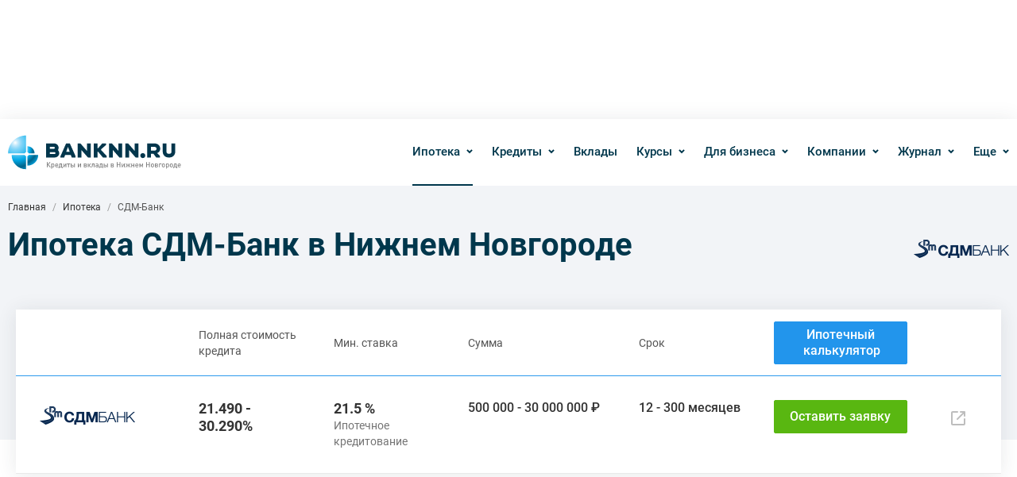

--- FILE ---
content_type: text/html; charset=UTF-8
request_url: https://www.banknn.ru/ipoteka/sdm-bank
body_size: 15886
content:
<!DOCTYPE html>
<html lang="ru">
<head>
    <meta charset="utf-8">
    <meta http-equiv="x-ua-compatible" content="ie=edge">
    <meta name="csrf-param" content="_csrf-frontend">
<meta name="csrf-token" content="A5xuF_RnN48nIKn1_d5eCJeJ87TkyXfwiQ5A-IVOr3to2Rd8xBJU6UxnnpispARvoPqw8qinBLzvVna8wjfXHg==">
    <title>Ипотека СДМ-Банк в Нижнем Новгороде — от 8,4 % годовых</title>
    <meta name="viewport" content="width=device-width,initial-scale=1,maximum-scale=1,user-scalable=no"/>

    <link rel="preload" href="/fonts/roboto-v20-cyrillic-500.woff2" as="font" type="font/woff2" crossorigin>
    <link rel="preload" href="/fonts/roboto-v20-cyrillic-700.woff2" as="font" type="font/woff2" crossorigin>
    <link rel="preload" href="/fonts/roboto-v20-cyrillic-regular.woff2" as="font" type="font/woff2" crossorigin>
    <link rel="preload" href="/fonts/roboto-v20-latin-500.woff2" as="font" type="font/woff2" crossorigin>
    <link rel="preload" href="/fonts/roboto-v20-latin-700.woff2" as="font" type="font/woff2" crossorigin>
    <link rel="preload" href="/fonts/roboto-v20-latin-regular.woff2" as="font" type="font/woff2" crossorigin>
    <link rel="preload" href="/fonts/roboto-v20-latin-ext-500.woff2" as="font" type="font/woff2" crossorigin>
    <link rel="preload" href="/fonts/roboto-v20-latin-ext-regular.woff2" as="font" type="font/woff2" crossorigin>
    <link rel="preload" href="/fonts/roboto-v20-latin-regular.woff2" as="font" type="font/woff2" crossorigin>

    <!-- Yandex.Metrika counter -->
    <script type="text/javascript" >
        (function(m,e,t,r,i,k,a){m[i]=m[i]||function(){(m[i].a=m[i].a||[]).push(arguments)};
            m[i].l=1*new Date();k=e.createElement(t),a=e.getElementsByTagName(t)[0],k.async=1,k.src=r,a.parentNode.insertBefore(k,a)})
        (window, document, "script", "https://mc.yandex.ru/metrika/tag.js", "ym");

        ym(27426506, "init", {
            clickmap:true,
            trackLinks:true,
            accurateTrackBounce:true,
            webvisor:false,
            trackHash:true
        });
    </script>
    <noscript><div><img src="https://mc.yandex.ru/watch/27426506" style="position:absolute; left:-9999px;" alt="" /></div></noscript>
    <!-- /Yandex.Metrika counter -->
    <meta name="description" content="Ипотека от 8,4 % в СДМ-Банк Нижнего Новгорода. Выберите стоимость квартиры, срок кредитования, первоначальный взнос. Расчитайте ежемесячный платеж по ипотеке в СДМ-Банк с помощью калькулятора онлайн.">
<meta name="keywords" content="ипотека в сдм-банк, ипотека сдм-банк нижний новгород, ипотечные программы сдм-банк">
<meta property="og:image" content="https://www.banknn.ru/img/logo.png">
<meta property="og:site_name" content="BankNN">
<meta property="og:type" content="website">
<meta property="og:title" content="Ипотека СДМ-Банк в Нижнем Новгороде — от 8,4 % годовых">
<meta property="og:description" content="Ипотека от 8,4 % в СДМ-Банк Нижнего Новгорода. Выберите стоимость квартиры, срок кредитования, первоначальный взнос. Расчитайте ежемесячный платеж по ипотеке в СДМ-Банк с помощью калькулятора онлайн.">
<script type="application/ld+json">{"@context":"https://schema.org","@graph":[{"@type":"BreadcrumbList","itemListElement":[{"@type":"ListItem","position":1,"name":["BankNN.ru"],"item":"https://www.banknn.ru/"},{"@type":"ListItem","position":2,"name":["Ипотека"],"item":"https://www.banknn.ru/ipoteka"},{"@type":"ListItem","position":3,"name":"СДМ-Банк"}]}]}</script>
<link href="https://www.banknn.ru/ipoteka/sdm-bank" rel="canonical">
<link href="https://www.banknn.ru/ipoteka/sdm-bank" rel="canonical">
<link href="/dist/css/common-nd.css?v=1759909482" rel="stylesheet">
<link href="/dist/css/calculator-nd.css?v=1759909483" rel="stylesheet">
<link href="/dist/css/mortgage-nd.css?v=1759909482" rel="stylesheet"></head>
<body>
    
    <div class="svg-icons-collection"><svg xmlns="http://www.w3.org/2000/svg" xmlns:xlink="http://www.w3.org/1999/xlink"><defs><clipPath id="clip0"><path fill="#fff" d="M0 0h20v20H0z"/></clipPath></defs><symbol id="svg-icon-alert" viewBox="0 0 20 20"><g clip-path="url(#clip0)"><path d="M10 13.706c-.56 0-1.028.469-1.028 1.028s.469 1.028 1.028 1.028c.539 0 1.028-.469 1.003-1.003A1.004 1.004 0 0 0 10 13.706z"/><path d="M19.513 17.349a3.51 3.51 0 0 0 .008-3.552l-6.438-11.15a3.498 3.498 0 0 0-3.08-1.789 3.51 3.51 0 0 0-3.079 1.785L.478 13.805a3.538 3.538 0 0 0 .012 3.573 3.518 3.518 0 0 0 3.071 1.763h12.86a3.54 3.54 0 0 0 3.092-1.792zm-1.398-.806c-.357.617-.99.983-1.697.983H3.558a1.916 1.916 0 0 1-1.678-.962 1.945 1.945 0 0 1-.004-1.962L8.322 3.444c.35-.612.975-.974 1.682-.974.703 0 1.332.366 1.681.979l6.443 11.158a1.92 1.92 0 0 1-.012 1.936z"/><path d="M9.745 6.49c-.49.14-.794.585-.794 1.123.025.325.045.654.07.979l.21 3.688c.024.419.35.723.769.723.419 0 .748-.325.768-.748 0-.255 0-.49.025-.748.045-.794.095-1.587.14-2.38.024-.515.07-1.029.094-1.542 0-.185-.024-.35-.094-.514a1.03 1.03 0 0 0-1.188-.58z"/></g></symbol><symbol id="svg-icon-auto-credit" viewBox="0 0 48 34"><image width="48" height="34" xlink:href="[data-uri]"/></symbol><symbol id="svg-icon-bag" viewBox="0 0 44 44"><path fill-rule="evenodd" clip-rule="evenodd" d="M10.083 11.917v17.416H8.25V11.917h1.833zM13.75 11.917v17.416h-1.833V11.917h1.833zM32.083 11.917v17.416H30.25V11.917h1.833zM35.75 11.917v17.416h-1.833V11.917h1.833zM42.167 29.333V41.25h-1.834V29.333h1.834zM3.667 29.333V41.25H1.833V29.333h1.834z" fill="#7FA632"/><path fill-rule="evenodd" clip-rule="evenodd" d="M2.75 39.417h38.5v1.833H2.75v-1.833zM16.5 24.75h11v7.333h-11V24.75zm1.833 1.833v3.667h7.334v-3.667h-7.334z" fill="#7FA632"/><path fill-rule="evenodd" clip-rule="evenodd" d="M41.25 12.833H21.542V11H41.25A2.75 2.75 0 0 1 44 13.75V27.5a2.75 2.75 0 0 1-2.75 2.75H26.03v-1.833h15.22c.506 0 .917-.41.917-.917V13.75a.917.917 0 0 0-.917-.917z" fill="#7FA632"/><path fill-rule="evenodd" clip-rule="evenodd" d="M2.75 12.833h19.708V11H2.75A2.75 2.75 0 0 0 0 13.75V27.5a2.75 2.75 0 0 0 2.75 2.75h15.22v-1.833H2.75a.917.917 0 0 1-.917-.917V13.75c0-.506.41-.917.917-.917zM10.083 8.25h7.334V11h-1.834v-.917h-3.666V11h-1.834V8.25zM26.583 8.25h7.334V11h-1.834v-.917h-3.666V11h-1.834V8.25zM15.583 4.583a.917.917 0 0 0-.916.917v2.75h-1.834V5.5a2.75 2.75 0 0 1 2.75-2.75h12.834a2.75 2.75 0 0 1 2.75 2.75v2.75h-1.834V5.5a.917.917 0 0 0-.916-.917H15.583z" fill="#7FA632"/></symbol><symbol id="svg-icon-check-green" viewBox="0 0 14 11"><path d="M1 5l4 4 8-8" stroke="#7FA632" stroke-width="2"/></symbol><symbol id="svg-icon-check-grey" viewBox="0 0 14 11"><path d="M1 5l4 4 8-8" stroke="#C5C5C5" stroke-width="2"/></symbol><symbol id="svg-icon-close-fullscreen" viewBox="0 0 18 18"><path d="M1.125 0L0 1.125 16.875 18 18 16.875 1.125 0z" fill="#fff"/><path d="M18 1.125L16.875 0 0 16.875 1.125 18 18 1.125z" fill="#fff"/></symbol><symbol id="svg-icon-close" viewBox="0 0 16 16"><path fill="#005580" d="M1.455 0L16 14.545 14.546 16 0 1.455z"/><path fill="#005580" d="M1.455 16L16 1.455 14.545 0 0 14.545z"/></symbol><symbol id="svg-icon-edit"><path fill-rule="evenodd" clip-rule="evenodd" d="M3 17.25V21h3.75L17.81 9.94l-3.75-3.75L3 17.25zM20.71 7.04a.996.996 0 0 0 0-1.41l-2.34-2.34a.996.996 0 0 0-1.41 0l-1.83 1.83 3.75 3.75 1.83-1.83z" fill="#fff"/></symbol><symbol id="svg-icon-eur" viewBox="0 0 15 16"><path d="M9.496 0c2.072 0 3.949.84 5.307 2.198l-1.414 1.414A5.503 5.503 0 0 0 4.594 5H11v2H4.016a5.577 5.577 0 0 0-.001 1H11v2H4.59a5.504 5.504 0 0 0 8.798 1.397l1.414 1.415A7.508 7.508 0 0 1 2.417 10H0V8h2.008a7.615 7.615 0 0 1 0-1H0V5h2.42a7.508 7.508 0 0 1 7.076-5z" fill="#333"/></symbol><symbol id="svg-icon-factoring" viewBox="0 0 44 44"><path fill-rule="evenodd" clip-rule="evenodd" d="M14 30H2v12h12V30zM0 28v16h16V28H0z" fill="#7FA632"/><path fill-rule="evenodd" clip-rule="evenodd" d="M12 34H4v-2h8v2zM14 2H2v12h12V2zM0 0v16h16V0H0z" fill="#7FA632"/><path fill-rule="evenodd" clip-rule="evenodd" d="M12 6H4V4h8v2zM42 2H30v12h12V2zM28 0v16h16V0H28z" fill="#7FA632"/><path fill-rule="evenodd" clip-rule="evenodd" d="M40 6h-8V4h8v2zM13.707 22.707L8 28.414l-5.707-5.707 1.414-1.414L7 24.586V16h2v8.586l3.293-3.293 1.414 1.414zM21.293 2.293L15.586 8l5.707 5.707 1.414-1.414L19.414 9H28V7h-8.586l3.293-3.293-1.414-1.414zM36 15.586l5.707 5.707-1.414 1.414-3.202-3.202c.087 6.564-1.142 10.932-4.317 13.656-1.767 1.516-4.05 2.442-6.816 3.008-2.762.564-6.07.781-9.945.83L15.987 35c3.836-.05 6.995-.264 9.57-.79 2.572-.526 4.496-1.35 5.915-2.567 2.52-2.162 3.729-5.826 3.616-12.317l-3.38 3.381-1.415-1.414L36 15.586z" fill="#7FA632"/><path fill-rule="evenodd" clip-rule="evenodd" d="M21.293 2.293L15.586 8l5.707 5.707 1.414-1.414L19.414 9H28V7h-8.586l3.293-3.293-1.414-1.414z" fill="#7FA632"/></symbol><symbol id="svg-icon-fb" viewBox="0 0 24 24"><rect x="2" y="2" width="20" height="20" rx="1"/><path d="M12.69 22v-7.736h-2.605v-3.025h2.604V9.01c0-2.584 1.579-3.99 3.886-3.99.774-.004 1.55.036 2.324.116v2.7h-1.587c-1.258 0-1.502.593-1.502 1.467v1.93h3l-.388 3.026h-2.628V22H12.69z" fill="#fff"/></symbol><symbol id="svg-icon-icc" viewBox="0 0 42.343 42.34"><g fill-rule="evenodd" clip-rule="evenodd"><path fill="#939598" d="M.001-.001h42.342V42.34H.001z"/><path fill="#FFF" d="M8.771 17.113h2.747v12.442H8.771zM17.903 29.556c-.939 0-2.583-.185-3.708-1.526-1.034-1.221-1.127-2.769-1.127-4.529 0-1.479.023-3.616 1.408-5.05.516-.516 1.573-1.337 3.803-1.337h5.328v2.114H19.17c-1.854 0-2.746.916-3.052 1.973-.188.655-.21 1.97-.21 2.346 0 .729.07 1.923.399 2.582.609 1.197 1.972 1.316 3.123 1.316h4.459v2.111h-5.986zM29.944 29.556c-.938 0-2.58-.185-3.709-1.526-1.031-1.221-1.125-2.769-1.125-4.529 0-1.479.024-3.616 1.408-5.05.517-.516 1.572-1.337 3.803-1.337h5.327v2.114h-4.436c-1.854 0-2.745.916-3.052 1.973-.187.655-.21 1.97-.21 2.346 0 .729.071 1.923.398 2.582.611 1.197 1.973 1.316 3.123 1.316h4.461v2.111h-5.988z"/><path fill="#00A4E0" d="M11.993 13.616a1.895 1.895 0 1 1-3.79-.002 1.895 1.895 0 0 1 3.79.002z"/></g></symbol><symbol id="svg-icon-logo" viewBox="0 0 711.496 181.417"><path fill="#03364C" d="M205.557 81.11a17.83 17.83 0 0 0 2.575-9.223c0-9.903-8.028-17.931-17.931-17.931h-33.3v57.633h35.86c9.902 0 17.929-8.028 17.929-17.929a17.853 17.853 0 0 0-5.133-12.55zm-33.286-13.066h16.649a3.842 3.842 0 0 1 0 7.684h-16.649v-7.684zm19.211 29.457h-19.211v-7.684h19.211a3.842 3.842 0 1 1 0 7.684zm434.181-21.773c0-10.248-7.685-21.774-23.055-21.774H571.87v57.633h15.37V96.22h10.245l11.526 15.367h15.371v-6.403l-11.529-11.526c7.685-2.561 12.81-10.245 12.81-17.93zm-23.055 7.685H587.24V68.044h15.368c5.123 0 7.684 3.842 7.684 7.684 0 3.84-2.561 7.685-7.684 7.685zM454.04 53.954h15.368v57.633H457.88L430.987 80.85v30.737h-15.368V53.954h11.525l26.896 30.738V53.954zm-129.364 0h15.369v57.633h-11.528L301.623 80.85v30.737h-15.37V53.954h11.527l26.895 30.738V53.954zm195.963 0h15.37v57.633h-11.525L497.586 80.85v30.737h-15.368V53.954h11.526l26.896 30.738V53.954zm43.547 49.949c0 5.66-4.589 10.248-10.246 10.248-5.658 0-10.248-4.587-10.248-10.248 0-5.658 4.59-10.245 10.248-10.245 5.657 0 10.246 4.587 10.246 10.245zm122.951-49.949v34.58c0 11.528-8.967 23.053-23.054 23.053h-5.122c-14.087 0-23.055-11.525-23.055-23.053v-34.58h15.371v34.58c0 3.842 2.562 7.684 7.684 7.684h5.122c5.124 0 7.684-3.842 7.684-7.684v-34.58h15.37zm-284.335.002h-15.369l-16.651 19.211h-2.562V53.956h-15.368v57.633h15.368V88.535h2.562l19.212 23.054h15.373v-6.403L382.31 80.63v-2.341l20.492-17.931v-6.402zm-148.566 0h-15.369l-23.053 52.51v5.123h15.369l3.616-10.245h23.505l3.617 10.245h15.369v-6.403l-23.054-51.23zm-14.918 34.579l7.231-20.49 7.234 20.49h-14.465z"/><radialGradient id="XMLID_155_" cx="29.879" cy="50.83" r="141.869" gradientUnits="userSpaceOnUse"><stop offset="0" stop-color="#fff"/><stop offset=".084" stop-color="#c3e9fb"/><stop offset=".157" stop-color="#97daf8"/><stop offset=".215" stop-color="#79d2f7"/><stop offset=".25" stop-color="#6dcff6"/><stop offset=".505" stop-color="#00a8e5"/><stop offset=".75" stop-color="#00648a"/><stop offset="1" stop-color="#00a8e5"/></radialGradient><path fill="url(#XMLID_155_)" d="M74.141 89.7V21.326C33.397 21.326.373 54.351.373 95.087H68.75a8.878 8.878 0 0 1 5.391-5.387z"/><radialGradient id="XMLID_156_" cx="38.73" cy="65.583" r="113.497" gradientUnits="userSpaceOnUse"><stop offset="0" stop-color="#fff"/><stop offset=".084" stop-color="#c3e9fb"/><stop offset=".157" stop-color="#97daf8"/><stop offset=".215" stop-color="#79d2f7"/><stop offset=".25" stop-color="#6dcff6"/><stop offset=".505" stop-color="#00a8e5"/><stop offset=".75" stop-color="#00648a"/><stop offset="1" stop-color="#00a8e5"/></radialGradient><path fill="url(#XMLID_156_)" d="M68.75 100.986H15.124c0 32.591 26.42 59.011 59.017 59.011v-53.625a8.874 8.874 0 0 1-5.391-5.386z"/><radialGradient id="XMLID_157_" cx="53.482" cy="74.434" r="85.121" gradientUnits="userSpaceOnUse"><stop offset="0" stop-color="#fff"/><stop offset=".084" stop-color="#c3e9fb"/><stop offset=".157" stop-color="#97daf8"/><stop offset=".215" stop-color="#79d2f7"/><stop offset=".25" stop-color="#6dcff6"/><stop offset=".505" stop-color="#00a8e5"/><stop offset=".75" stop-color="#00648a"/><stop offset="1" stop-color="#00a8e5"/></radialGradient><path fill="url(#XMLID_157_)" d="M124.298 100.984h-38.87a8.86 8.86 0 0 1-5.387 5.387v38.87c24.441 0 44.257-19.815 44.257-44.257z"/><radialGradient id="XMLID_158_" cx="62.334" cy="77.386" r="56.749" gradientUnits="userSpaceOnUse"><stop offset="0" stop-color="#fff"/><stop offset=".084" stop-color="#c3e9fb"/><stop offset=".157" stop-color="#97daf8"/><stop offset=".215" stop-color="#79d2f7"/><stop offset=".25" stop-color="#6dcff6"/><stop offset=".505" stop-color="#00a8e5"/><stop offset=".75" stop-color="#00648a"/><stop offset="1" stop-color="#00a8e5"/></radialGradient><path fill="url(#XMLID_158_)" d="M80.042 65.585V89.7a8.865 8.865 0 0 1 5.386 5.387h24.119c0-16.292-13.21-29.502-29.505-29.502z"/><g fill="gray"><path d="M163.047 151.84h-3.24v-21.36h3.24v21.36zm12.75 0h-4.11l-8.61-11.19 7.98-10.17h3.99l-8.22 10.08 8.97 11.28zM190.557 144.22c0 3.14-.57 5.29-1.71 6.45-.9.9-2.13 1.35-3.69 1.35-1.7 0-3.03-.579-3.99-1.739v7.71h-3.06V136.63h3v1.62c1-1.2 2.34-1.8 4.02-1.8 1.58 0 2.82.45 3.72 1.351 1.14 1.159 1.71 3.299 1.71 6.419zm-3.165 1.95c.07-.54.105-1.19.105-1.95s-.035-1.41-.105-1.95c-.07-.54-.21-1.06-.42-1.561-.21-.499-.535-.88-.975-1.14s-.99-.39-1.65-.39c-.68 0-1.24.13-1.68.39s-.765.641-.975 1.14a6.021 6.021 0 0 0-.42 1.561c-.07.54-.105 1.19-.105 1.95s.035 1.41.105 1.95c.07.54.21 1.064.42 1.575.21.51.54.895.99 1.154.45.261 1.005.391 1.665.391s1.21-.13 1.65-.391c.44-.26.765-.645.975-1.154.21-.51.35-1.035.42-1.575zM206.818 145.119h-9.87c0 1.341.334 2.386 1.005 3.136.67.75 1.625 1.125 2.865 1.125.82 0 1.5-.12 2.04-.36s1.09-.64 1.65-1.2l1.95 1.83c-.82.82-1.655 1.421-2.505 1.801-.851.38-1.916.569-3.195.569-2.08 0-3.74-.619-4.98-1.859-1.241-1.24-1.86-3.221-1.86-5.94 0-2.44.58-4.345 1.74-5.716 1.16-1.369 2.73-2.055 4.71-2.055 2.02 0 3.6.67 4.74 2.01 1.14 1.341 1.71 3.131 1.71 5.37v1.289zm-3.03-2.13c-.06-.899-.2-1.59-.42-2.069-.581-1.28-1.581-1.921-3-1.921-1.44 0-2.45.641-3.03 1.921-.24.52-.371 1.21-.39 2.069h6.84zM211.648 136.629h10.26v12.541h2.1v6.57h-2.94v-3.9h-9.87v3.9h-2.91v-6.57h1.62c.58-1.141 1.015-2.335 1.305-3.585s.435-2.945.435-5.086v-3.87zm2.91 2.671v2.43c0 2.9-.48 5.381-1.44 7.44h5.73v-9.87h-4.29zM239.939 151.84h-3.06v-10.471l-6.51 10.471h-3.06v-15.211h3.06v10.32l6.51-10.32h3.06v15.211zM255.09 139.3h-4.65v12.54h-3.06V139.3h-4.83v-2.671h12.541v2.671zM268.485 143.68c.91.88 1.365 2.021 1.365 3.42 0 1.4-.455 2.54-1.365 3.42-.91.881-2.105 1.32-3.585 1.32h-7.05v-15.211h3.06v5.73h3.99c1.48.001 2.674.441 3.585 1.321zm-2.311 5.07c.43-.4.645-.95.645-1.65s-.215-1.245-.645-1.635c-.43-.391-1.025-.585-1.785-.585h-3.48v4.47h3.48c.76 0 1.355-.199 1.785-.6zm8.836 3.09h-3.06v-15.211h3.06v15.211zM299.91 151.84h-3.06v-10.471l-6.51 10.471h-3.06v-15.211h3.06v10.32l6.51-10.32h3.06v15.211zM324.091 147.55c0 1.32-.41 2.365-1.23 3.135-.82.771-1.94 1.155-3.36 1.155h-7.53v-15.211h7.29c1.4 0 2.515.371 3.345 1.11.83.74 1.245 1.73 1.245 2.97 0 1.521-.71 2.61-2.13 3.271 1.579.719 2.37 1.91 2.37 3.57zm-3.24-6.63c0-.601-.195-1.065-.585-1.396-.39-.33-.945-.495-1.665-.495H315v3.84h3.601c1.5 0 2.25-.649 2.25-1.949zm.24 6.42c0-.66-.205-1.175-.615-1.545-.41-.37-.975-.556-1.695-.556H315v4.2h3.78c.72 0 1.285-.189 1.695-.569.41-.38.616-.889.616-1.53zM331.471 151.84h-3.09v-15.211h3.09v15.211zm9.931 0h-3.75l-6.15-7.92 5.79-7.291h3.66l-6.06 7.141 6.51 8.07zM355.622 151.84h-3.06V139.3h-4.411v4.41c0 1.58-.11 2.91-.33 3.989-.221 1.08-.55 1.916-.99 2.506s-.945 1.01-1.515 1.26-1.245.375-2.025.375h-1.44v-2.7h.48c.319 0 .589-.024.81-.075.22-.05.475-.189.765-.42.29-.229.52-.55.69-.96.169-.409.315-1.02.435-1.83s.18-1.774.18-2.895v-6.331h10.411v15.211zM371.702 151.84h-3v-1.38c-.561.56-1.146.96-1.755 1.2-.61.239-1.375.359-2.295.359-1.8 0-3.161-.46-4.08-1.38-.8-.84-1.2-1.93-1.2-3.27 0-1.32.455-2.38 1.365-3.181.91-.8 2.215-1.2 3.915-1.2h3.99v-1.08c0-.979-.26-1.699-.78-2.16-.52-.46-1.37-.689-2.55-.689-.8 0-1.445.115-1.935.345-.491.23-.956.615-1.396 1.155l-1.98-1.891c.7-.819 1.455-1.395 2.265-1.725s1.865-.495 3.165-.495c4.18 0 6.271 1.74 6.271 5.221v10.171zm-3.06-5.49v-1.23h-3.51c-1.86 0-2.79.73-2.79 2.19 0 1.44.96 2.16 2.88 2.16 1.22 0 2.14-.29 2.76-.87.44-.42.66-1.17.66-2.25zM377.793 136.629h10.26v12.541h2.1v6.57h-2.94v-3.9h-9.87v3.9h-2.91v-6.57h1.62c.58-1.141 1.015-2.335 1.305-3.585s.435-2.945.435-5.086v-3.87zm2.91 2.671v2.43c0 2.9-.48 5.381-1.44 7.44h5.73v-9.87h-4.29zM404.088 143.68c.91.88 1.365 2.021 1.365 3.42 0 1.4-.455 2.54-1.365 3.42-.91.881-2.105 1.32-3.585 1.32h-7.05v-15.211h3.06v5.73h3.99c1.48.001 2.675.441 3.585 1.321zm-2.31 5.07c.43-.4.645-.95.645-1.65s-.215-1.245-.645-1.635c-.43-.391-1.025-.585-1.785-.585h-3.48v4.47h3.48c.76 0 1.355-.199 1.785-.6zm8.835 3.09h-3.06v-15.211h3.06v15.211zM435.005 147.55c0 1.32-.41 2.365-1.23 3.135-.82.771-1.94 1.155-3.36 1.155h-7.53v-15.211h7.291c1.399 0 2.515.371 3.345 1.11.83.74 1.245 1.73 1.245 2.97 0 1.521-.71 2.61-2.13 3.271 1.578.719 2.369 1.91 2.369 3.57zm-3.241-6.63c0-.601-.195-1.065-.585-1.396-.391-.33-.945-.495-1.665-.495h-3.601v3.84h3.601c1.5 0 2.25-.649 2.25-1.949zm.241 6.42c0-.66-.206-1.175-.615-1.545-.41-.37-.976-.556-1.695-.556h-3.78v4.2h3.78c.72 0 1.285-.189 1.695-.569.409-.38.615-.889.615-1.53zM461.944 151.84h-3.27v-9.33h-8.641v9.33h-3.24v-21.36h3.24v9.15h8.641v-9.15h3.27v21.36zM479.765 151.84h-3.061v-10.471l-6.51 10.471h-3.061v-15.211h3.061v10.32l6.51-10.32h3.061v15.211zM485.885 151.84h-3.69l6.181-8.07-5.7-7.141h3.569l5.49 7.291-5.85 7.92zm8.97 0h-3.09v-15.211h3.09v15.211zm9.57 0h-3.689l-5.851-7.92 5.521-7.291h3.57l-5.7 7.141 6.149 8.07zM519.036 151.84h-3.06v-6.48h-6.061v6.48h-3.061v-15.211h3.061v6.061h6.061v-6.061h3.06v15.211zM536.016 145.119h-9.871c0 1.341.335 2.386 1.006 3.136.67.75 1.624 1.125 2.865 1.125.819 0 1.5-.12 2.04-.36s1.09-.64 1.649-1.2l1.95 1.83c-.82.82-1.655 1.421-2.505 1.801-.851.38-1.915.569-3.195.569-2.08 0-3.74-.619-4.98-1.859s-1.859-3.221-1.859-5.94c0-2.44.579-4.345 1.739-5.716 1.16-1.369 2.73-2.055 4.711-2.055 2.02 0 3.6.67 4.74 2.01 1.14 1.341 1.71 3.131 1.71 5.37v1.289zm-3.03-2.13c-.061-.899-.2-1.59-.42-2.069-.58-1.28-1.58-1.921-3-1.921-1.44 0-2.45.641-3.03 1.921-.24.52-.37 1.21-.391 2.069h6.841zM555.187 151.84h-3.061v-9.75l-3.51 6.96h-1.92l-3.57-6.96v9.75h-3.061v-15.211h3.03l4.561 9.061 4.53-9.061h3v15.211zM582.787 151.84h-3.27v-9.33h-8.641v9.33h-3.24v-21.36h3.24v9.15h8.641v-9.15h3.27v21.36zM599.947 144.22c0 1.4-.13 2.57-.39 3.51a5.853 5.853 0 0 1-1.41 2.49c-1.16 1.2-2.681 1.8-4.561 1.8-1.859 0-3.37-.6-4.53-1.8a5.848 5.848 0 0 1-1.41-2.49c-.26-.939-.39-2.109-.39-3.51 0-1.38.13-2.545.39-3.495s.73-1.775 1.41-2.476c1.16-1.2 2.671-1.8 4.53-1.8 1.88 0 3.4.6 4.561 1.8.68.7 1.149 1.525 1.41 2.476.26.95.39 2.115.39 3.495zm-3.06 0c0-2.08-.351-3.47-1.051-4.17-.58-.58-1.33-.87-2.25-.87-.899 0-1.64.29-2.22.87-.7.7-1.05 2.09-1.05 4.17s.35 3.47 1.05 4.17c.6.6 1.34.9 2.22.9.9 0 1.65-.301 2.25-.9.701-.7 1.051-2.09 1.051-4.17zM616.208 147.55c0 1.32-.41 2.365-1.23 3.135-.82.771-1.94 1.155-3.36 1.155h-7.53v-15.211h7.291c1.399 0 2.515.371 3.345 1.11.83.74 1.245 1.73 1.245 2.97 0 1.521-.71 2.61-2.13 3.271 1.578.719 2.369 1.91 2.369 3.57zm-3.241-6.63c0-.601-.195-1.065-.585-1.396-.391-.33-.945-.495-1.665-.495h-3.601v3.84h3.601c1.5 0 2.25-.649 2.25-1.949zm.241 6.42c0-.66-.206-1.175-.615-1.545-.41-.37-.976-.556-1.695-.556h-3.78v4.2h3.78c.72 0 1.285-.189 1.695-.569.409-.38.615-.889.615-1.53zM630.428 139.3h-6.811v12.54h-3.061v-15.211h9.871v2.671zM645.039 144.22c0 1.4-.13 2.57-.39 3.51a5.853 5.853 0 0 1-1.41 2.49c-1.16 1.2-2.681 1.8-4.561 1.8-1.859 0-3.37-.6-4.53-1.8a5.848 5.848 0 0 1-1.41-2.49c-.26-.939-.39-2.109-.39-3.51 0-1.38.13-2.545.39-3.495s.73-1.775 1.41-2.476c1.16-1.2 2.671-1.8 4.53-1.8 1.88 0 3.4.6 4.561 1.8.68.7 1.149 1.525 1.41 2.476.26.95.39 2.115.39 3.495zm-3.06 0c0-2.08-.351-3.47-1.051-4.17-.58-.58-1.33-.87-2.25-.87-.899 0-1.64.29-2.22.87-.7.7-1.05 2.09-1.05 4.17s.35 3.47 1.05 4.17c.6.6 1.34.9 2.22.9.9 0 1.65-.301 2.25-.9.701-.7 1.051-2.09 1.051-4.17zM661.63 144.22c0 3.14-.57 5.29-1.71 6.45-.9.9-2.131 1.35-3.69 1.35-1.7 0-3.03-.579-3.99-1.739v7.71h-3.061V136.63h3.001v1.62c.999-1.2 2.34-1.8 4.02-1.8 1.58 0 2.82.45 3.721 1.351 1.138 1.159 1.709 3.299 1.709 6.419zm-3.165 1.95c.069-.54.104-1.19.104-1.95s-.035-1.41-.104-1.95c-.07-.54-.21-1.06-.421-1.561a2.333 2.333 0 0 0-.975-1.14c-.44-.26-.99-.39-1.65-.39-.68 0-1.24.13-1.68.39-.44.26-.765.641-.975 1.14-.21.501-.351 1.021-.421 1.561s-.104 1.19-.104 1.95.034 1.41.104 1.95.211 1.064.421 1.575c.21.51.54.895.989 1.154.45.261 1.006.391 1.665.391.66 0 1.21-.13 1.65-.391.439-.26.765-.645.975-1.154.212-.51.351-1.035.422-1.575zM677.739 144.22c0 1.4-.13 2.57-.39 3.51a5.853 5.853 0 0 1-1.41 2.49c-1.16 1.2-2.681 1.8-4.561 1.8-1.859 0-3.37-.6-4.53-1.8a5.848 5.848 0 0 1-1.41-2.49c-.26-.939-.39-2.109-.39-3.51 0-1.38.13-2.545.39-3.495s.73-1.775 1.41-2.476c1.16-1.2 2.671-1.8 4.53-1.8 1.88 0 3.4.6 4.561 1.8.68.7 1.149 1.525 1.41 2.476.26.95.39 2.115.39 3.495zm-3.06 0c0-2.08-.351-3.47-1.051-4.17-.58-.58-1.33-.87-2.25-.87-.899 0-1.64.29-2.22.87-.7.7-1.05 2.09-1.05 4.17s.35 3.47 1.05 4.17c.6.6 1.34.9 2.22.9.9 0 1.65-.301 2.25-.9.701-.7 1.051-2.09 1.051-4.17zM682.66 136.629h10.26v12.541h2.101v6.57h-2.94v-3.9h-9.87v3.9h-2.91v-6.57h1.62c.58-1.141 1.015-2.335 1.305-3.585s.436-2.945.436-5.086v-3.87zm2.91 2.671v2.43c0 2.9-.48 5.381-1.44 7.44h5.73v-9.87h-4.29zM709.991 145.119h-9.871c0 1.341.335 2.386 1.006 3.136.67.75 1.624 1.125 2.865 1.125.819 0 1.5-.12 2.04-.36s1.09-.64 1.649-1.2l1.95 1.83c-.82.82-1.655 1.421-2.505 1.801-.851.38-1.915.569-3.195.569-2.08 0-3.74-.619-4.98-1.859s-1.859-3.221-1.859-5.94c0-2.44.579-4.345 1.739-5.716 1.16-1.369 2.73-2.055 4.711-2.055 2.02 0 3.6.67 4.74 2.01 1.14 1.341 1.71 3.131 1.71 5.37v1.289zm-3.03-2.13c-.061-.899-.2-1.59-.42-2.069-.58-1.28-1.58-1.921-3-1.921-1.44 0-2.45.641-3.03 1.921-.24.52-.37 1.21-.391 2.069h6.841z"/></g></symbol><symbol id="svg-icon-menu" viewBox="0 0 20 14"><path fill="#005580" d="M0 0h20v2H0zM0 6h20v2H0zM0 12h20v2H0z"/></symbol><symbol id="svg-icon-outer-link" viewBox="0 0 24 24"><path d="M11 5a1 1 0 1 0 0-2v2zm10 8a1 1 0 1 0-2 0h2zM15 3a1 1 0 1 0 0 2V3zm5 1h1a1 1 0 0 0-1-1v1zm-1 5a1 1 0 1 0 2 0h-2zm-8.707 3.293a1 1 0 1 0 1.414 1.414l-1.414-1.414zM19 19H5v2h14v-2zM5 19V5H3v14h2zM5 5h6V3H5v2zm14 8v6h2v-6h-2zm-4-8h5V3h-5v2zm4-1v5h2V4h-2zm.293-.707l-9 9 1.414 1.414 9-9-1.414-1.414zM5 19H3a2 2 0 0 0 2 2v-2zm14 2a2 2 0 0 0 2-2h-2v2zM5 5V3a2 2 0 0 0-2 2h2z"/></symbol><symbol id="svg-icon-page" viewBox="0 0 48 48"><path fill-rule="evenodd" clip-rule="evenodd" d="M5 0h24l10 10 .026 9.968h-2.001L37 12H27V2H7.002v39H28l.018-6.058h2.001V44L34 41l4.026 3v-9.058h2.001L40 48l-6-5-6 5 .018-5.072H5V0zm24 3l7 7h-7V3z" fill="#7FA632"/><path fill-rule="evenodd" clip-rule="evenodd" d="M26 17H11.005v-2H26v2zM23 21H11.005v-2H23v2zM20 25h-8.995v-2H20v2zM11.005 27H20v2h-9l.005-2zM20 33h-8.995v-2H20v2zM34.022 17.97c-.625 0-1.246.21-1.782.594l-1.657 1.154-1.91.25h-.03l-.032.03a3.399 3.399 0 0 0-2.565 2.559l-.03.031v.03l-.25 1.936-1.157 1.497-.032.031v.03c-.7 1.116-.73 2.556.032 3.62l1.188 1.653.313 1.717c.008.844.18 1.31 1.001 2.12.435.394.98.645 1.563.718h.031l1.909.25.437.343 1.657 1.091c.85.348 1.807.38 2.628 0l1.657-1.123.468-.342 1.972-.344v.031c.023-.004.038-.027.062-.03a2.98 2.98 0 0 0 1.439-.625c.671-.634.92-1.052 1.095-1.933l.25-1.872 1.157-1.653.032-.031v-.031c.7-1.115.73-2.524-.032-3.588l-1.157-1.654-.376-1.872h.032c-.005-.024-.028-.04-.032-.063-.18-1.306-1.215-2.366-2.532-2.526h-.032l-1.877-.25-1.657-1.154a3.08 3.08 0 0 0-1.783-.593zm.626 2.216a1.111 1.111 0 0 0-.626-.188c-.23 0-.457.071-.625.188l-1.782 1.279-.22.157-.25.03-2.095.281c-.015.004-.015.027-.031.031a1.397 1.397 0 0 0-1.001.998c-.004.016-.027.016-.031.031l-.282 2.09-.031.281-.157.188-1.25 1.622c-.302.48-.27 1.072-.032 1.404l1.282 1.778.157.187.032.25.406 2.277v.062c.016.132.058.26.125.374a.885.885 0 0 0 .689.438h.03l2.19.311.28.032.189.156 1.626 1.248c.48.3 1.075.269 1.407.03l1.782-1.278.188-.157.25-.03 2.283-.406h.063a.882.882 0 0 0 .594-.313v-.03l.063-.032a.99.99 0 0 0 .156-.437v-.03l.312-2.184.032-.25 1.407-1.965c.302-.48.27-1.042.031-1.373l-1.282-1.778-.157-.187-.03-.218-.407-2.216v-.061a.886.886 0 0 0-.814-.812h-.03l-2.19-.311-.25-.032-.219-.156-1.782-1.279z" fill="#7FA632"/><path fill-rule="evenodd" clip-rule="evenodd" d="M34.022 29.95a2 2 0 0 0 2.002-1.996 2 2 0 0 0-2.002-1.997 1.999 1.999 0 0 0-2.001 1.997c0 1.102.896 1.996 2.001 1.996zm0 1.997a3.998 3.998 0 0 0 4.004-3.993 3.998 3.998 0 0 0-4.004-3.993 3.998 3.998 0 0 0-4.003 3.993 3.998 3.998 0 0 0 4.003 3.993z" fill="#7FA632"/></symbol><symbol id="svg-icon-percent"><circle cx="6.5" cy="6.5" r="6.5" fill="#C00" fill-opacity=".8"/><path d="M2 4.654c0-.289.052-.535.155-.74.103-.206.245-.376.428-.51.182-.135.4-.23.653-.289a3.54 3.54 0 0 1 .845-.096c.3 0 .578.03.832.087.253.057.471.15.654.279.19.128.337.298.44.51.103.204.158.458.166.759a1.858 1.858 0 0 1-.166.77c-.103.204-.25.37-.44.5-.183.127-.4.22-.654.278a3.752 3.752 0 0 1-.832.086c-.302 0-.583-.028-.845-.086a1.829 1.829 0 0 1-.653-.279 1.33 1.33 0 0 1-.428-.5A1.744 1.744 0 0 1 2 4.653zm1.38 0c0 .551.233.827.7.827.246 0 .42-.058.524-.173.11-.122.17-.34.178-.654-.008-.308-.067-.523-.178-.644-.103-.122-.278-.183-.523-.183-.246 0-.424.06-.535.183-.111.121-.167.336-.167.644zM6.826 8.22c0-.288.051-.535.155-.74a1.41 1.41 0 0 1 .428-.51c.182-.134.4-.23.653-.288a3.54 3.54 0 0 1 .845-.096c.3 0 .578.028.832.086.253.058.471.15.654.279.19.128.336.298.44.51.103.205.158.458.166.76a1.858 1.858 0 0 1-.166.768c-.104.206-.25.372-.44.5-.183.129-.4.222-.654.28a3.752 3.752 0 0 1-.832.086c-.302 0-.583-.03-.845-.087a1.829 1.829 0 0 1-.653-.279 1.33 1.33 0 0 1-.428-.5 1.744 1.744 0 0 1-.155-.769zm1.38 0c0 .551.233.827.7.827.246 0 .42-.058.524-.173.11-.122.17-.34.178-.654-.008-.308-.067-.522-.178-.644-.103-.122-.278-.183-.523-.183-.246 0-.425.061-.535.183-.111.122-.167.336-.167.644zM9.442 3l.867.635L3.462 10l-.868-.663L9.443 3z" fill="#fff"/></symbol><symbol id="svg-icon-plus" viewBox="0 0 16 16"><path d="M8 0v8m0 8V8m0 0h8M8 8H0" stroke="#00374C" stroke-width="2"/></symbol><symbol id="svg-icon-print" viewBox="0 0 24 24"><path clip-rule="evenodd" d="M4 9v8h2v2H3a1 1 0 0 1-1-1V8a1 1 0 0 1 1-1h3v2H4zm14 0h2v8h-2v2h3a1 1 0 0 0 1-1V8a1 1 0 0 0-1-1h-3v2zM8 4v3h8V4H8zM7 2a1 1 0 0 0-1 1v6h12V3a1 1 0 0 0-1-1H7zM8 16v4h8v-4H8zm-1-2a1 1 0 0 0-1 1v6a1 1 0 0 0 1 1h10a1 1 0 0 0 1-1v-6a1 1 0 0 0-1-1H7z"/><path clip-rule="evenodd" d="M15 10a1 1 0 1 0 0 2h3a1 1 0 1 0 0-2h-3z"/></symbol><symbol id="svg-icon-star" viewBox="0 0 14 13"><path d="M6.715.88a.3.3 0 0 1 .57 0l1.22 3.751a.3.3 0 0 0 .285.207h3.944a.3.3 0 0 1 .176.543L9.72 7.7a.3.3 0 0 0-.11.335l1.22 3.752a.3.3 0 0 1-.463.335l-3.19-2.319a.3.3 0 0 0-.353 0l-3.192 2.319a.3.3 0 0 1-.461-.335L4.39 8.035a.3.3 0 0 0-.11-.335L1.09 5.38a.3.3 0 0 1 .176-.543H5.21a.3.3 0 0 0 .286-.207L6.715.88z"/></symbol><symbol id="svg-icon-summa" viewBox="0 0 20 20"><path class="st2" d="M18.333 5.556V0H1.667v2.131L7.166 10l-5.499 7.869V20h16.666v-5.556H15v2.223H6.573L11.233 10l-4.66-6.667H15v2.223z"/></symbol><symbol id="svg-icon-tl" viewBox="0 0 24 24"><path d="M21 2H3a1 1 0 0 0-1 1v18a1 1 0 0 0 1 1h18a1 1 0 0 0 1-1V3a1 1 0 0 0-1-1z"/><path d="M17.055 7.072l-12.401 4.48c-.847.319-.842.761-.156.959l3.184.93 7.367-4.354c.348-.199.667-.092.405.126l-5.968 5.046h-.002.002l-.22 3.075c.322 0 .464-.138.644-.301l1.547-1.41 3.216 2.227c.594.306 1.02.149 1.167-.515l2.112-9.323c.216-.812-.331-1.18-.897-.94z" fill="#fff"/></symbol><symbol id="svg-icon-tw" viewBox="0 0 24 24"><rect x="2" y="2" width="20" height="20" rx="1"/><path d="M18.282 8.183a5.05 5.05 0 0 1-1.45.398 2.531 2.531 0 0 0 1.11-1.396 5.07 5.07 0 0 1-1.604.612 2.525 2.525 0 0 0-4.301 2.303A7.168 7.168 0 0 1 6.833 7.46a2.525 2.525 0 0 0 .782 3.372 2.521 2.521 0 0 1-1.145-.316v.032c0 1.223.871 2.243 2.025 2.476a2.524 2.524 0 0 1-1.14.042 2.53 2.53 0 0 0 2.358 1.754 5.06 5.06 0 0 1-3.736 1.044A7.133 7.133 0 0 0 9.847 17c4.643 0 7.183-3.847 7.183-7.182 0-.11-.003-.22-.007-.327.493-.356.92-.801 1.26-1.308z" fill="#fff"/></symbol><symbol id="svg-icon-usd" viewBox="0 0 12 18"><path d="M5 18V0h2v18zm3-2H4a4 4 0 0 1-4-4h2a2 2 0 0 0 2 2h4a2 2 0 1 0 0-4H6V8h2a4 4 0 0 1 0 8zM4 2h4a4 4 0 0 1 4 4h-2a2 2 0 0 0-2-2H4a2 2 0 1 0 0 4h2v2H4a4 4 0 0 1 0-8z" fill="#333"/></symbol><symbol id="svg-icon-vk" viewBox="0 0 24 24"><rect x="2" y="2" width="20" height="20" rx="1"/><path fill-rule="evenodd" clip-rule="evenodd" d="M16.542 16.126c.063 0 .125-.008.187-.009l1.808-.022c.017 0 .034 0 .05-.003.154-.016.94-.137.508-.859a.841.841 0 0 1-.014-.025c-.071-.128-.36-.648-1.42-1.638-.51-.473-.777-.714-.805-.98-.039-.367.37-.78 1.214-1.904.885-1.186 1.242-1.907 1.13-2.22-.089-.242-.537-.233-.7-.221a1.8 1.8 0 0 1-.116.005l-2.05.012c-.042 0-.084-.003-.127-.002a.457.457 0 0 0-.22.054.547.547 0 0 0-.207.269c-.068.177-.38.973-.787 1.662-.966 1.643-1.35 1.731-1.51 1.627-.31-.198-.295-.734-.282-1.204.002-.091.005-.18.005-.263 0-.369.013-.688.024-.963.038-.913.055-1.336-.493-1.468-.236-.057-.409-.093-1.014-.1-.773-.009-1.43.003-1.802.184-.249.124-.437.392-.32.408.143.02.468.088.64.325.192.26.214.796.216.946l.003.079c.015.27.089 1.855-.303 2.068-.292.16-.693-.164-1.554-1.659a14.326 14.326 0 0 1-.778-1.61v-.001a.633.633 0 0 0-.18-.244.858.858 0 0 0-.24-.112.629.629 0 0 0-.188-.023l-1.965.011h-.006c-.03 0-.312.008-.421.136-.088.105-.026.3-.009.35a.36.36 0 0 0 .01.022c.097.226 1.667 3.812 3.436 5.662 1.536 1.599 3.264 1.603 3.546 1.593.027-.002.053-.003.08-.003H12.74c.073 0 .258-.014.366-.128a.54.54 0 0 0 .116-.334v-.005c0-.06-.002-1.164.52-1.332.323-.101.698.33 1.104.798.265.305.543.625.828.821.39.27.716.303.868.3z" fill="#fff"/></symbol></svg></div><div class="header-banner ad-block">
    <ins data-revive-block="1" data-revive-zoneid="688" data-revive-id="99976c1b4572b2c4cbd990e47b1698b3"></ins></div>
<ins data-revive-block="1" data-revive-zoneid="626" data-revive-id="99976c1b4572b2c4cbd990e47b1698b3"></ins><header class="header">
<!--    <div class="header__statusbar-wrapper">-->
<!--        <div class="header__statusbar">-->
<!--            <div class="header__city">Нижний Новгород</div>-->
<!--            <div class="header__date">--><!--</div>-->
<!---->
<!--            <div class="header__spacer"></div>-->
<!---->
<!--            --><!---->
<!--            <div class="header__spacer"></div>-->
<!--        </div>-->
<!--    </div>-->

    <div class="header__content">
        <a href="/" class="header__logo" aria-label="На главную страницу">
            <svg class="svg-icon svg-icon-logo"><use xlink:href='#svg-icon-logo' /></svg>        </a>

        <button
            class="header__burger burger-menu"
            id="header-burger"
            aria-label="Открыть или закрыть меню">
        </button>

        <nav class="nav-menu header__menu">
            <ul class="nav-menu__list"><li class="nav-menu__item active"><a href="/ipoteka">Ипотека</a><div class='nav-menu__submenu submenu'>
<ul class='submenu__list'>
<li class="submenu__item active"><a href="/ipoteka">Ипотечные кредиты</a></li>
<li class="submenu__item"><a href="/ipoteka/kvartira-v-novostroyke">Новостройки</a></li>
<li class="submenu__item"><a href="/ipoteka/kvartira-na-vtorichnom-rynke">Вторичный рынок</a></li>
<li class="submenu__item"><a href="/ipoteka/pod-zalog-nedvishimosti">Кредит под залог недвижимости</a></li>
<li class="submenu__item"><a href="/refinansirovanie/ipoteka">Рефинансирование</a></li>
<li class="submenu__item"><a href="/ipoteka/kalkulyator">Ипотечный калькулятор</a></li>
</ul>
</div></li>
<li class="nav-menu__item"><a href="/potrebitelskie-kredity">Кредиты</a><div class='nav-menu__submenu submenu'>
<ul class='submenu__list'>
<li class="submenu__item"><a href="/avtokredity">Автокредиты</a></li>
<li class="submenu__item"><a href="/potrebitelskie-kredity">Потребительские кредиты</a></li>
<li class="submenu__item"><a href="/refinansirovanie/kredit">Рефинансирование кредита</a></li>
<li class="submenu__item"><a href="/ipoteka/pod-zalog-nedvishimosti">Кредит под залог недвижимости</a></li>
<li class="submenu__item"><a href="/potrebitelskie-kredity/kalkulyator">Кредитный калькулятор</a></li>
</ul>
</div></li>
<li class="nav-menu__item nav-menu__item--single"><a href="/vklady">Вклады</a></li>
<li class="nav-menu__item"><a href="/kursy-valyut">Курсы</a><div class='nav-menu__submenu submenu'>
<ul class='submenu__list'>
<li class="submenu__item"><a href="/kursy-valyut">Курсы валют</a></li>
<li class="submenu__item"><a href="/kursy-dragocennyh-metallov">Котировки металлов</a></li>
<li class="submenu__item"><a href="/kurs-kriptovalyut">Курсы криптовалют</a></li>
</ul>
</div></li>
<li class="nav-menu__item"><a href="/biznes-kredity">Для бизнеса</a><div class='nav-menu__submenu submenu'>
<ul class='submenu__list'>
<li class="submenu__item"><a href="/biznes-kredity">Кредиты</a></li>
<li class="submenu__item"><a href="/rko">РКО</a></li>
<li class="submenu__item"><a href="/bankovskie-garantii">Банковские гарантии</a></li>
<li class="submenu__item"><a href="/lizing">Лизинг</a></li>
<li class="submenu__item"><a href="/faktoring">Факторинг</a></li>
<li class="submenu__item"><a href="/depozity-dlya-ur-lic">Депозиты</a></li>
</ul>
</div></li>
<li class="nav-menu__item nav-menu__item--sub-right"><a href="/banki">Компании</a><div class='nav-menu__submenu submenu'>
<ul class='submenu__list'>
<li class="submenu__item"><a href="/banki">Банки</a></li>
<li class="submenu__item"><a href="/investicii">Инвестиционные компании</a></li>
<li class="submenu__item"><a href="/finansovye-brokery">Брокеры</a></li>
<li class="submenu__item"><a href="/lizing">Лизинговые компании</a></li>
<li class="submenu__item"><a href="/faktoring">Факторинговые компании</a></li>
<li class="submenu__item"><a href="/mikrofinansirovanie">Микрофинансовые компании</a></li>
</ul>
</div></li>
<li class="nav-menu__item nav-menu__item--sub-right"><a href="/zhurnal">Журнал</a><div class='nav-menu__submenu submenu'>
<ul class='submenu__list'>
<li class="submenu__item"><a href="/zhurnal">Главное</a></li>
<li class="submenu__item"><a href="/zhurnal/pro-biznes">ProБизнес</a></li>
<li class="submenu__item"><a href="/zhurnal/investicii">Инвестиции</a></li>
<li class="submenu__item"><a href="/zhurnal/novosti">Новости</a></li>
<li class="submenu__item"><a href="/vopros-ekspertu">Вопрос эксперту</a></li>
</ul>
</div></li>
<li class="nav-menu__item nav-menu__item--sub-right"><a href="#">Еще</a><div class='nav-menu__submenu submenu'>
<ul class='submenu__list'>
<li class="submenu__item"><a href="/eosago">Е-ОСАГО</a></li>
<li class="submenu__item"><a href="/kreditnye-karty">Пластиковые карты</a></li>
<li class="submenu__item"><a href="/dragocennye-monety">Драгоценные монеты</a></li>
<li class="submenu__item"><a href="/denezhnye-perevody">Денежные переводы</a></li>
<li class="submenu__item"><a href="/zalogovoe-imuschestvo">Залоговое имущество</a></li>
<li class="submenu__item"><a href="/arenda-seyfovyh-yacheek">Аренда сейфов</a></li>
<li class="submenu__item"><a href="/vklady/kalkulyator">Калькулятор вкладов</a></li>
<li class="submenu__item"><a href="/zarplatnye-proekty">Зарплатные проекты</a></li>
</ul>
</div></li></ul>        </nav>
    </div>
</header>
<!---->
<!--<div class="header-banner">-->
<!--    --><!--</div>-->

    <div class="layout">
        
<main class="spotlight spotlight--gradient-start">
    <div class="spotlight__content">
        <nav class="breadcrumbs"><a class="breadcrumbs__item" href="/">Главная</a><a class="breadcrumbs__item" href="/ipoteka">Ипотека</a><a class="breadcrumbs__item">СДМ-Банк</a></nav>        <div class="program-header">
            <header class="program-header__name">
                <h1>Ипотека СДМ-Банк в Нижнем Новгороде</h1>
            </header>
            <a class="program-header__logo" href="/banki/sdm-bank" rel="nofollow noopener"><img src="https://im.banknn.ru/m3mi33cffdehf_4dutl_bg-ffffff_far-1_h-40_q-95_stc-ffffff_w-120/do-privolzhskiy-regionalnyy-centr-sdm-bank-pao-logo.png" width="120" height="40" alt="ДО ”Приволжский региональный центр” “СДМ-Банк” (ПАО) - лого" loading="lazy"></a><section class="container"><div id="w0" class="program-grid program-grid--inner-table mortgage-program-grid mortgage-program-grid--bank"><div class="program-grid__row program-grid__row--header mortgage-program-grid__row mortgage-program-grid__row--header"><div></div><div>Полная стоимость кредита</div><div>Мин. ставка</div><div>Сумма</div><div>Срок</div><div class="request no-print"><button type="button" class="button button--accent button--mini" target="_blank" data-js-link="/ipoteka/kalkulyator/sdm-bank"><span>Ипотечный </span> &nbsp;калькулятор</button></div><div></div></div>
<a class="program-grid__row mortgage-program-grid__row" href="/ipoteka/sdm-bank/ipotechnoe-kreditovanie"><img class="program-grid__cell program-grid__cell--default program-grid__cell--full-width--tablet" src="https://im.banknn.ru/m3mi33cffdehf_4dutl_bg-ffffff_far-1_h-40_q-95_stc-ffffff_w-120/do-privolzhskiy-regionalnyy-centr-sdm-bank-pao-logotip.png" width="120" height="40" alt="ДО ”Приволжский региональный центр” “СДМ-Банк” (ПАО) - логотип" loading="lazy"><div class="program-title program-grid__cell--header program-grid__cell--label program-grid__cell--full-width--mobile" data-header="Полная стоимость кредита">21.490 - 30.290%</div><div class="program-title program-grid__cell--header program-grid__cell--label program-grid__cell--full-width--mobile" data-header="Мин. ставка" data-label="Ипотечное кредитование">21.5 %</div><div class="program-grid__cell program-grid__cell--default program-grid__cell--header program-grid__cell--full-width--mobile" data-header="Сумма">500 000 - 30 000 000 ₽</div><div class="program-grid__cell program-grid__cell--default program-grid__cell--header program-grid__cell--full-width--mobile" data-header="Срок">12 - 300 месяцев</div><div class="program-grid__request" data-header="&lt;button type=&quot;button&quot; class=&quot;button button--accent button--mini&quot; target=&quot;_blank&quot; data-js-link=&quot;/ipoteka/kalkulyator/sdm-bank&quot;&gt;&lt;span&gt;Ипотечный &lt;/span&gt; &amp;nbsp;калькулятор&lt;/button&gt;"><button type="button" class="button button--success button--compact" data-js-link="https://stats.consultnn.ru/www/delivery/ck.php?oaparams=2__bannerid=8255__zoneid=0__cb=2a36f1d540__oadest=https%3A%2F%2Fwww.sdm.ru%2Fpersonal%2Fcredits%2Fmortgage%2F">Оставить заявку</button></div><div class="program-grid__outer-link"><span class="outer-link" aria-label="Условия на странице банка" data-js-link="https://www.sdm.ru/personal/credits/mortgage/"><svg class="svg-icon svg-icon-outer-link"><use xlink:href='#svg-icon-outer-link' /></svg></span></div></a>
</div></section>
            <aside class="container no-print">
                <h2>Популярные программы</h2><div class="popular-links-program"><a class="popular-links-program__item" href="/ipoteka/kalkulyator">Ипотечный калькулятор</a><a class="popular-links-program__item" href="/refinansirovanie/ipoteka">Рефинансирование</a><a class="popular-links-program__item" href="/ipoteka/kvartira-v-novostroyke">В новостройках</a><a class="popular-links-program__item" href="/ipoteka/kvartira-na-vtorichnom-rynke">Вторичный рынок жилья</a><a class="popular-links-program__item" href="/ipoteka/selskaya">Сельская</a><a class="popular-links-program__item" href="/ipoteka/molodym-semyam">Молодым семьям</a><a class="popular-links-program__item" href="/ipoteka/gosudarstvennaya-podderzhka">С господдержкой</a><a class="popular-links-program__item" href="/ipoteka/voennym">Военным</a><a class="popular-links-program__item" href="/ipoteka/zemelniy-uchastok">На земельный участок</a><a class="popular-links-program__item" href="/ipoteka/kommercheskaya-nedvizhimost">На коммерческую недвижимость</a><a class="popular-links-program__item" href="/ipoteka/stroitelstvo-doma">На строительство дома</a><a class="popular-links-program__item" href="/ipoteka/pod-zalog-nedvishimosti">Под залог недвижимости</a><a class="popular-links-program__item" href="/ipoteka/nizkie-stavki">Низкие процентные ставки</a><a class="popular-links-program__item" href="/ipoteka/materinskiy-kapital">С материнским капиталом</a></div>            </aside>

            <aside class="container no-print">
                <h2>Ипотечный калькулятор в других банках</h2><div class="popular-links-program"><a class="popular-links-program__item" href="/ipoteka/kalkulyator/absolyut-bank">Абсолют Банк</a><a class="popular-links-program__item" href="/ipoteka/kalkulyator/bank-ak-bars">Ак Барс</a><a class="popular-links-program__item" href="/ipoteka/kalkulyator/alfa-bank">Альфа-Банк</a><a class="popular-links-program__item" href="/ipoteka/kalkulyator/bank-dom-rf">Банк ДОМ.РФ</a><a class="popular-links-program__item" href="/ipoteka/kalkulyator/bank-zhilishhnogo-finansirovaniya">Банк Жилищного Финансирования</a><a class="popular-links-program__item" href="/ipoteka/kalkulyator/bank-rossiya">Банк Россия</a><a class="popular-links-program__item" href="/ipoteka/kalkulyator/skb-bank">Банк Синара</a><a class="popular-links-program__item" href="/ipoteka/kalkulyator/vladbiznesbank">ВЛАДБИЗНЕСБАНК</a><a class="popular-links-program__item" href="/ipoteka/kalkulyator/bank-vtb">ВТБ</a><a class="popular-links-program__item" href="/ipoteka/kalkulyator/gazprombank">Газпромбанк</a><a class="popular-links-program__item" href="/ipoteka/kalkulyator/ao-databank">Датабанк</a><a class="popular-links-program__item" href="/ipoteka/kalkulyator/bank-soyuz">Ингосстрах Банк</a><a class="popular-links-program__item" href="/ipoteka/kalkulyator/ooo-kamskiy-kommercheskiy-bank">КАМКОМБАНК</a><a class="popular-links-program__item" href="/ipoteka/kalkulyator/metallinvestbank">Металлинвестбанк</a><a class="popular-links-program__item" href="/ipoteka/kalkulyator/mts-bank">МТС-Банк</a><a class="popular-links-program__item" href="/ipoteka/kalkulyator/novikombank">НОВИКОМ</a><a class="popular-links-program__item" href="/ipoteka/kalkulyator/pao-skb-primorya-primsocbank">Примсоцбанк</a><a class="popular-links-program__item" href="/ipoteka/kalkulyator/promsvyazbank">Промсвязьбанк</a><a class="popular-links-program__item" href="/ipoteka/kalkulyator/rayffayzenbank">Райффайзенбанк</a><a class="popular-links-program__item" href="/ipoteka/kalkulyator/rosselhozbank">Россельхозбанк</a><a class="popular-links-program__item" href="/ipoteka/kalkulyator/sberbank">Сбербанк</a><a class="popular-links-program__item" href="/ipoteka/kalkulyator/sdm-bank">СДМ-Банк</a><a class="popular-links-program__item" href="/ipoteka/kalkulyator/sovkombank">Совкомбанк</a><a class="popular-links-program__item" href="/ipoteka/kalkulyator/bank-tinkoff-kreditnye-sistemy">Т-Банк</a><a class="popular-links-program__item" href="/ipoteka/kalkulyator/transkapitalbank">Транскапиталбанк</a><a class="popular-links-program__item" href="/ipoteka/kalkulyator/bank-uralsib">Уралсиб</a><a class="popular-links-program__item" href="/ipoteka/kalkulyator/uralskiy-bank-rekonstrukcii-i-razvitiya">Уральский банк реконструкции и развития</a><a class="popular-links-program__item" href="/ipoteka/kalkulyator/fora-bank">Фора-банк</a><a class="popular-links-program__item" href="/ipoteka/kalkulyator/bank-centr-invest">Центр-инвест</a><a class="popular-links-program__item" href="/ipoteka/kalkulyator/yunikredit-bank">ЮниКредит Банк</a></div>            </aside>
        </div>
    </div>
</main>    </div>

    
<ins data-revive-block="1" data-revive-zoneid="625" data-revive-id="99976c1b4572b2c4cbd990e47b1698b3"></ins>
<footer class="footer">
    <div class="footer__content">
        <div class="footer__about about">
            <svg class="about__logo svg-icon svg-icon-icc"><use xlink:href='#svg-icon-icc' /></svg>            <div class="about__company">© 2007—2026 ООО «ЦИК»</div>
            <div class="about__cert"></div>
        </div>
        <div class="footer__links">
            <a class="footer-link" href="/o-banknn">О проекте</a>            <a class="footer-link" href="/pravovaya-informatsiya">Правовая информация</a>            <a class="footer-link" href="/reklama">Размещение информации на сайте</a>            <a class="footer-link" href="/politika-obrabotki-personalnyh-dannyh">Политика обработки персональных данных</a>        </div>
        <div class="footer__socials">
<!--            <a class="footer__social footer__social--twitter" href="https://twitter.com/banknn_ru" aria-label="BankNN в Твиттере" rel="nofollow noopener noreferrer" target="_blank">--><!--</a>-->
<!--            <a class="footer__social footer__social--fb" href="https://www.facebook.com/banknn.ru" aria-label="BankNN в Facebook" rel="nofollow noopener noreferrer" target="_blank">--><!--</a>-->
            <a class="footer__social footer__social--vk" href="https://vk.com/banknn" aria-label="BankNN во ВКонтакте" rel="nofollow noopener noreferrer" target="_blank"><svg class="social-icons__item-icon svg-icon svg-icon-vk"><use xlink:href='#svg-icon-vk' /></svg></a>
            <a class="footer__social footer__social--tl" href="https://t.me/banknnru" aria-label="BankNN в Telegram" rel="nofollow noopener noreferrer" target="_blank"><svg class="social-icons__item-icon svg-icon svg-icon-tl"><use xlink:href='#svg-icon-tl' /></svg></a>
        </div>
        <div class="footer__cert">
            Сетевое издание «Кредиты и вклады в Нижнем Новгороде» (18+). Зарегистрировано Федеральной службой по надзору в сфере связи, информационных технологий и массовых коммуникаций (Роскомнадзор) за регистрационным номером Эл № ФС77-54763 от 17 июля 2013 г.
        </div>
        <div class="footer__projects">
            <div class="projects">
                <a class="project" href="https://www.vgoroden.ru" target="_blank" rel="nofollow noopener noreferrer">
                    <img src="/img/vgoroden.png" alt="В Городе N" class="project__icon" loading= 'lazy'>
                    <span class="project__name">В Городе N</span>
                </a>
                <a class="project" href="https://www.domostroynn.ru" target="_blank" rel="nofollow noopener noreferrer">
                    <img src="/img/domostroy.png" alt="Домострой" class="project__icon" loading= 'lazy'>
                    <span class="project__name">Домострой</span>
                </a>
                <a class="project" href="https://www.gipernn.ru" target="_blank" rel="nofollow noopener noreferrer">
                    <img src="/img/giper.png" alt="GiperNN" class="project__icon" loading= 'lazy'>
                    <span class="project__name">GiperNN</span>
                </a>
            </div>
        </div>
        <div class="footer__stats">
            <!--LiveInternet counter--><script type="text/javascript">
                document.write("<a rel='nofollow noopener noreferrer' href='//www.liveinternet.ru/click' "+
                    "target=_blank><img src='//counter.yadro.ru/hit?t12.10;r"+
                    escape(document.referrer)+((typeof(screen)=="undefined")?"":
                    ";s"+screen.width+"*"+screen.height+"*"+(screen.colorDepth?
                        screen.colorDepth:screen.pixelDepth))+";u"+escape(document.URL)+
                    ";h"+escape(document.title.substring(0,150))+";"+Math.random()+
                    "' alt='' title='LiveInternet: показано число просмотров за 24"+
                    " часа, посетителей за 24 часа и за сегодня' "+
                    "border='0' width='88' height='31'><\/a>")
            </script><!--/LiveInternet-->
        </div>
    </div>
</footer>

<ins data-revive-block="1" data-revive-zoneid="630" data-revive-id="99976c1b4572b2c4cbd990e47b1698b3"></ins>
<script async src="//stats.consultnn.ru/www/delivery/asyncjs.php"></script>    <script src="/dist/js/new-design.js?v=1759909489"></script>
<script src="/dist/js/calculator-nd.js?v=1759909487"></script>
<script src="/dist/js/mortgage-nd.js?v=1759909488"></script></body>
</html>


--- FILE ---
content_type: text/css
request_url: https://www.banknn.ru/dist/css/mortgage-nd.css?v=1759909482
body_size: 1503
content:
@charset "UTF-8";.program-card__name{font-family:Roboto,-system-ui,-apple-system-ui,sans-serif;font-size:14px;font-weight:400;line-height:20px;text-decoration:underline;white-space:normal}td.program-card__percent{max-width:400px;min-width:400px}td.program-card__percent .program-card__info>div{font-family:Roboto,-system-ui,-apple-system-ui,sans-serif;font-size:24px;font-weight:700;line-height:28px;margin-bottom:4px}.programs-list--small table .program-card__name{max-width:300px;white-space:normal}@media (max-width:1300px){td.program-card__percent{max-width:256px;min-width:256px}}@media (max-width:1024px){td.program-card__percent{max-width:none;min-width:auto}}.mortgage-search{column-gap:10px;display:-ms-grid;display:grid;grid-template:"price initial-payment time-id expand-button submit" "realty-object-id type-id proof-income-id bank-id bank-id"/1fr 1fr 1fr 170px 170px}@media (max-width:1024px){.mortgage-search{grid-template:"price initial-payment time-id time-id" "realty-object-id type-id proof-income-id proof-income-id" "bank-id bank-id expand-button submit"/1fr 1fr 170px 170px}}@media (max-width:800px){.mortgage-search{grid-template:"price" "initial-payment" "time-id" "realty-object-id" "type-id" "proof-income-id" "bank-id" "expand-button" "submit"/1fr}}.mortgage-search .form-group{margin-bottom:24px}.mortgage-search__price{grid-area:price}.mortgage-search__initial-payment{grid-area:initial-payment}.mortgage-search__time-id{grid-area:time-id}.mortgage-search__expand-button{grid-area:expand-button}.mortgage-search__submit{grid-area:submit}.mortgage-search__realty-object-id{grid-area:realty-object-id}.mortgage-search__type-id{grid-area:type-id}.mortgage-search__proof-income-id{grid-area:proof-income-id}.mortgage-search__bank-id{grid-area:bank-id}.mortgage-search__bank-id,.mortgage-search__proof-income-id,.mortgage-search__realty-object-id,.mortgage-search__type-id{display:none}.filter--expanded .mortgage-search__bank-id,.filter--expanded .mortgage-search__proof-income-id,.filter--expanded .mortgage-search__realty-object-id,.filter--expanded .mortgage-search__type-id{display:-ms-flexbox;display:flex}.mortgage-grid__row{-ms-grid-columns:160px minmax(120px,1fr) minmax(120px,1fr) 1fr 1fr 190px 48px;grid-template-columns:160px minmax(120px,1fr) minmax(120px,1fr) 1fr 1fr 190px 48px}.mortgage-grid__row--partner{background:#f4faff}.mortgage-grid__row--partner:before{content:"Партнёр";-ms-writing-mode:tb-lr;writing-mode:vertical-lr;position:absolute;left:0;color:#fff;background:#66b7f5;height:100%;text-align:center;font-family:Roboto,-system-ui,-apple-system-ui,sans-serif;font-size:12px;font-weight:400;line-height:20px;transform:scale(-1)}@media (max-width:1024px){.mortgage-grid .program-grid__request{grid-area:last-line/request}.mortgage-grid .program-grid__outer-link{grid-area:last-line/outer}.mortgage-grid__row{-ms-grid-columns:130px minmax(120px,1fr) minmax(88px,1fr) [request] 190px [outer] 48px;grid-template-columns:130px minmax(120px,1fr) minmax(88px,1fr) [request] 190px [outer] 48px;-ms-grid-rows:auto [last-line];grid-template-rows:auto [last-line];column-gap:20px}}@media (max-width:768px){.mortgage-grid__row{-ms-grid-columns:(1fr)[6];grid-template-columns:repeat(6,1fr)}.mortgage-grid__row>div.program-grid__cell:first-of-type{grid-column:1/3;display:-ms-flexbox;display:flex;-ms-flex-direction:column;flex-direction:column;-ms-flex-wrap:nowrap;flex-wrap:nowrap}.mortgage-grid__row>div.program-grid__cell:nth-of-type(2){grid-column:3/5;display:-ms-flexbox;display:flex;-ms-flex-direction:column;flex-direction:column;min-width:70px}.mortgage-grid__row>div.program-grid__cell:nth-of-type(3){grid-column:5/7;display:-ms-flexbox;display:flex;-ms-flex-direction:column;flex-direction:column;min-width:75px}.mortgage-grid__row>div.program-grid__cell:nth-of-type(4){grid-column:3/7;grid-row:3/4}.mortgage-grid__row>div.program-grid__cell:nth-of-type(5){grid-column:1/2;grid-row:3/4}.mortgage-grid__row--header{-ms-grid-columns:(1fr)[3];grid-template-columns:repeat(3,1fr);-ms-flex-pack:justify;justify-content:space-between}.mortgage-grid__row--header .request{grid-column:1/-1}.mortgage-grid__row--header .request .button{width:100%}}@media screen and (max-width:576px){.mortgage-grid__row{column-gap:10px}.mortgage-grid__row>div.program-grid__cell:nth-of-type(4){grid-column:2/7;grid-row:3/4}.mortgage-grid__cell:after{display:none}}.mortgage-program-grid__row{-ms-grid-columns:160px minmax(125px,1fr) minmax(125px,1fr) minmax(175px,1fr) minmax(65px,1fr) 168px 48px;grid-template-columns:160px minmax(125px,1fr) minmax(125px,1fr) minmax(175px,1fr) minmax(65px,1fr) 168px 48px}.mortgage-program-grid__row--header{row-gap:0}.mortgage-program-grid__row--header .request .button{display:-ms-flexbox;display:flex;width:100%;-ms-flex-direction:column;flex-direction:column}@media (max-width:1024px){.mortgage-program-grid .program-grid__request{grid-area:last-line/request}.mortgage-program-grid .program-grid__outer-link{grid-area:last-line/outer}.mortgage-program-grid__row{-ms-grid-columns:140px minmax(120px,1fr) 115px [outer] minmax(65px,1fr) [request] 170px;grid-template-columns:140px minmax(120px,1fr) 115px [outer] minmax(65px,1fr) [request] 170px;-ms-grid-rows:auto [last-line];grid-template-rows:auto [last-line];column-gap:12px}}@media (max-width:768px){.mortgage-program-grid__row{-ms-grid-columns:[outer] 1fr [request] 1fr;grid-template-columns:[outer] 1fr [request] 1fr;-ms-grid-rows:(auto)[3] [last-line];grid-template-rows:repeat(3,auto) [last-line];margin-bottom:5px}}@media screen and (max-width:576px){.mortgage-program-grid__row{-ms-grid-rows:(auto)[4] [last-line];grid-template-rows:repeat(4,auto) [last-line]}}@media (max-width:768px){.mortgage-program-grid--bank>.mortgage-program-grid__row--header{-ms-grid-columns:1fr;grid-template-columns:1fr;display:-ms-grid;display:grid}.mortgage-program-grid--bank>.mortgage-program-grid__row--header .request .button{-ms-flex-direction:row;flex-direction:row}.mortgage-program-grid--bank>.mortgage-program-grid__row--header>div{display:none}.mortgage-program-grid--bank>.mortgage-program-grid__row--header>.request{display:block}}.mortgage-rates-grid{margin:0}.mortgage-rates-grid__row{-ms-grid-columns:minmax(100px,150px) minmax(50px,100px) 110px 1fr 1fr 1fr;grid-template-columns:minmax(100px,150px) minmax(50px,100px) 110px 1fr 1fr 1fr}@media (max-width:768px){.mortgage-rates-grid__row{-ms-grid-columns:1fr 1fr;grid-template-columns:1fr 1fr}.mortgage-rates-grid__row--header{display:none}}.main-mortgage-calculator__form-row{display:-ms-grid;display:grid;-ms-grid-columns:1fr 1fr;grid-template-columns:1fr 1fr;gap:16px}@media (min-width:576px){.main-mortgage-calculator__inputs{min-width:350px}}@media (min-width:576px){.main-mortgage-calculator .calculator__computed{min-width:345px}}.main-mortgage-calculator--condition .calculator__info-percent,.main-mortgage-calculator--condition .mortgage-calculator__bank-name,.main-mortgage-calculator--condition .mortgage-calculator__program{display:none}.main-mortgage-calculator--condition .calculator__info-per-month{width:300px;display:-ms-flexbox;display:flex;-ms-flex-pack:justify;justify-content:space-between;-ms-flex-align:end;align-items:flex-end}.main-mortgage-calculator--bank .main-mortgage-calculator__form-row{-ms-grid-columns:1fr;grid-template-columns:1fr}.main-mortgage-calculator--bank .mortgage-calculator__rate{display:none}@media screen and (max-width:576px){.main-mortgage-calculator{margin:0 -15px}}.mortgage-index .mortgage-calculator__spotlight .spotlight__content{max-width:960px}.rates-proof-income div{white-space:normal}

--- FILE ---
content_type: application/javascript; charset=utf-8
request_url: https://www.banknn.ru/dist/js/calculator-nd.js?v=1759909487
body_size: 2234
content:
"use strict";function _classCallCheck(i,a){if(!(i instanceof a))throw new TypeError("Cannot call a class as a function")}var ProgramInterface=function i(){var a=arguments.length>0&&void 0!==arguments[0]?arguments[0]:{};_classCallCheck(this,i),this.minSum=a.min_sum,this.maxSum=a.max_sum,this.percent=a.min_rate,this.minTime=a.min_time,this.maxTime=a.max_time};
"use strict";function _typeof(t){"@babel/helpers - typeof";return(_typeof="function"==typeof Symbol&&"symbol"==typeof Symbol.iterator?function(t){return typeof t}:function(t){return t&&"function"==typeof Symbol&&t.constructor===Symbol&&t!==Symbol.prototype?"symbol":typeof t})(t)}function _classCallCheck(t,e){if(!(t instanceof e))throw new TypeError("Cannot call a class as a function")}function _inherits(t,e){if("function"!=typeof e&&null!==e)throw new TypeError("Super expression must either be null or a function");t.prototype=Object.create(e&&e.prototype,{constructor:{value:t,writable:!0,configurable:!0}}),e&&_setPrototypeOf(t,e)}function _setPrototypeOf(t,e){return(_setPrototypeOf=Object.setPrototypeOf||function(t,e){return t.__proto__=e,t})(t,e)}function _createSuper(t){var e=_isNativeReflectConstruct();return function(){var r,n=_getPrototypeOf(t);if(e){var o=_getPrototypeOf(this).constructor;r=Reflect.construct(n,arguments,o)}else r=n.apply(this,arguments);return _possibleConstructorReturn(this,r)}}function _possibleConstructorReturn(t,e){return!e||"object"!==_typeof(e)&&"function"!=typeof e?_assertThisInitialized(t):e}function _assertThisInitialized(t){if(void 0===t)throw new ReferenceError("this hasn't been initialised - super() hasn't been called");return t}function _isNativeReflectConstruct(){if("undefined"==typeof Reflect||!Reflect.construct)return!1;if(Reflect.construct.sham)return!1;if("function"==typeof Proxy)return!0;try{return Date.prototype.toString.call(Reflect.construct(Date,[],function(){})),!0}catch(t){return!1}}function _getPrototypeOf(t){return(_getPrototypeOf=Object.setPrototypeOf?Object.getPrototypeOf:function(t){return t.__proto__||Object.getPrototypeOf(t)})(t)}var ProgramInterfaceExtended=function(t){function e(){var t,n=arguments.length>0&&void 0!==arguments[0]?arguments[0]:{};return _classCallCheck(this,e),t=r.call(this,n),t.minInitialPaymentPercent=n.min_initial_payment,t.maxInitialPaymentPercent=n.max_initial_payment,t}_inherits(e,t);var r=_createSuper(e);return e}(ProgramInterface);
"use strict";function ownKeys(t,e){var r=Object.keys(t);if(Object.getOwnPropertySymbols){var i=Object.getOwnPropertySymbols(t);e&&(i=i.filter(function(e){return Object.getOwnPropertyDescriptor(t,e).enumerable})),r.push.apply(r,i)}return r}function _objectSpread(t){for(var e=1;e<arguments.length;e++){var r=null!=arguments[e]?arguments[e]:{};e%2?ownKeys(Object(r),!0).forEach(function(e){_defineProperty(t,e,r[e])}):Object.getOwnPropertyDescriptors?Object.defineProperties(t,Object.getOwnPropertyDescriptors(r)):ownKeys(Object(r)).forEach(function(e){Object.defineProperty(t,e,Object.getOwnPropertyDescriptor(r,e))})}return t}function _defineProperty(t,e,r){return e in t?Object.defineProperty(t,e,{value:r,enumerable:!0,configurable:!0,writable:!0}):t[e]=r,t}function _classCallCheck(t,e){if(!(t instanceof e))throw new TypeError("Cannot call a class as a function")}function _defineProperties(t,e){for(var r=0;r<e.length;r++){var i=e[r];i.enumerable=i.enumerable||!1,i.configurable=!0,"value"in i&&(i.writable=!0),Object.defineProperty(t,i.key,i)}}function _createClass(t,e,r){return e&&_defineProperties(t.prototype,e),r&&_defineProperties(t,r),t}var DiagramSelectors={diagram:".diagram",sector:".diagram__sector"},DiagramDefaults={primaryColor:"#6A4C93",secondaryColor:"#FFCA3A",unit:"percent",animationSpeed:5,initialValue:0,radius:150,historySize:5},Diagram=function(){function t(e){var r=arguments.length>1&&void 0!==arguments[1]?arguments[1]:{};_classCallCheck(this,t),this._diagram=e,this._sector=this._diagram.querySelector(DiagramSelectors.sector),this._options=_objectSpread(_objectSpread({},DiagramDefaults),r),this._state={percent:null,history:[]},this.init()}return _createClass(t,[{key:"init",value:function(){this.setPercent(this._options.initialValue)}},{key:"setPercent",value:function(t){this.setState({percent:isNaN(t)?0:t})}},{key:"toggleActive",value:function(){var t=arguments.length>0&&void 0!==arguments[0]&&arguments[0];return t?void this._diagram.style.setProperty("--main-color",this._options.primaryColor):void this._diagram.style.setProperty("--main-color","#E9E9E9")}},{key:"setState",value:function(){var t=arguments.length>0&&void 0!==arguments[0]?arguments[0]:{};this._state.history.length>=this._options.historySize&&this._state.history.shift(),this._state.history.push(_objectSpread({},this._state)),this._state=_objectSpread(_objectSpread({},this._state),t),this.render()}},{key:"calculateX",value:function(t){var e=2*Math.PI/100*t;return this._options.radius+Math.cos(e)*this._options.radius}},{key:"calculateY",value:function(t){var e=2*Math.PI/100*t;return this._options.radius-Math.sin(e)*this._options.radius}},{key:"render",value:function(){var t=this,e=this._state.history[this._state.history.length-1].percent;if(this._state.percent!==e)var r=setInterval(function(){if(e===t._state.percent)return void clearInterval(r);e=e<t._state.percent?e+1:e-1,(isNaN(e)||e<0)&&(e=0,clearInterval(r));var i=Number(e>=50);t._sector.setAttribute("d","M 150 150 L 300 150 A 150 150 0 ".concat(i," 0 ").concat(t.calculateX(e)," ").concat(t.calculateY(e),"z"))},this._options.animationSpeed)}}]),t}();
"use strict";function _classCallCheck(e,t){if(!(e instanceof t))throw new TypeError("Cannot call a class as a function")}function _defineProperties(e,t){for(var a=0;a<t.length;a++){var r=t[a];r.enumerable=r.enumerable||!1,r.configurable=!0,"value"in r&&(r.writable=!0),Object.defineProperty(e,r.key,r)}}function _createClass(e,t,a){return t&&_defineProperties(e.prototype,t),a&&_defineProperties(e,a),e}var BaseCalculatorSelectors={graph:".graph",diagram:".diagram"},BaseCalculatorModificators={messageVisible:"calculator__message--visible",calculatorInactive:"calculator--inactive"},CalculatorEvents={stateChanged:"Calculator:stateChanged"},BaseCalculator=function(){function e(t){_classCallCheck(this,e),this.form=t,this.button=t.querySelector(".calculator__button"),this.graph=this.form.querySelector(BaseCalculatorSelectors.graph),this.diagram=new Diagram(this.graph.querySelector(BaseCalculatorSelectors.diagram)),this.fields={},this.form.addEventListener("submit",function(e){e.preventDefault()})}return _createClass(e,[{key:"createState",value:function(e){var t=this;return new Proxy(e,{set:function(e,a,r){var s=!1;return"setState"===a?(Object.keys(e).forEach(function(t){e[t]!==r[t]&&(s=!0)}),e=Object.assign(e,r)):e[a]=r,s&&(t._compute(),t.form.dispatchEvent(new Event(CalculatorEvents.stateChanged,{bubbles:!0}))),!0}})}},{key:"_compute",value:function(){this._render()}},{key:"_toggleActive",value:function(){var e,t=arguments.length>0&&void 0!==arguments[0]&&arguments[0];this.diagram.toggleActive(!t),this.fields.message.classList.toggle(BaseCalculatorModificators.messageVisible,t),this.form.classList.toggle(BaseCalculatorModificators.calculatorInactive,t),null===(e=this.button)||void 0===e?void 0:e.classList.toggle("calculator__button--disabled",t)}},{key:"_render",value:function(){}}]),e}();

--- FILE ---
content_type: application/javascript; charset=utf-8
request_url: https://www.banknn.ru/dist/js/mortgage-nd.js?v=1759909488
body_size: 5159
content:
"use strict";var filterForm=document.body.querySelector(".filter__form"),expandButton=filterForm?filterForm.querySelector(".filter__expand-button"):null;if(filterForm&&filterForm.dataset.countUrl){var submitButton=filterForm.querySelector('button[type="submit"]');filterForm.addEventListener("submit",function(){filterForm.querySelectorAll("input").forEach(function(t){t.imask&&(t.value=t.imask.getStringValue())})}),filterForm.addEventListener("change",function(t){var e=(new Date).getTime();submitButton.classList.add("button--loading"),fetch(filterForm.dataset.countUrl+"?"+urlEncodeForm(getFormDataRaw(filterForm))).then(function(t){return t.json()}).then(function(t){t.text&&(submitButton.innerText=t.text),submitButton.disabled=0===t.count})["finally"](function(){var t=(new Date).getTime()-e,n=function(){submitButton.classList.remove("button--loading")};t<250?setTimeout(n,250-t):n()})})}expandButton&&expandButton.addEventListener("click",function(t){filterForm.classList.toggle("filter--expanded")});
"use strict";var _this=void 0;!function(){function e(){var e=.8*i.imask.getNumber();r.imask.setOptions({max:e}),n.max=e,n.value=r.imask.getNumber(),m.innerHTML=Math.round(r.imask.getNumber()/i.imask.getNumber()*100)+" %",n.dispatchEvent(new Event("input"))}function t(){m.innerHTML=Math.round(r.imask.getNumber()/i.imask.getNumber()*100)+" %"}var a=document.querySelector(".filter__form.mortgage-search");if(a){var i=a.querySelector("[data-mortgage-price]"),r=a.querySelector("[data-initial-payment]"),n=a.querySelector("[data-mortgage-initial-payment-range]"),m=a.querySelector(".initial-payment__percent");n.addEventListener("input",t.bind(_this)),a.addEventListener("change",e.bind(_this)),e()}}();
"use strict";function _slicedToArray(r,e){return _arrayWithHoles(r)||_iterableToArrayLimit(r,e)||_unsupportedIterableToArray(r,e)||_nonIterableRest()}function _nonIterableRest(){throw new TypeError("Invalid attempt to destructure non-iterable instance.\nIn order to be iterable, non-array objects must have a [Symbol.iterator]() method.")}function _iterableToArrayLimit(r,e){if("undefined"!=typeof Symbol&&Symbol.iterator in Object(r)){var t=[],n=!0,a=!1,o=void 0;try{for(var i,u=r[Symbol.iterator]();!(n=(i=u.next()).done)&&(t.push(i.value),!e||t.length!==e);n=!0);}catch(c){a=!0,o=c}finally{try{n||null==u["return"]||u["return"]()}finally{if(a)throw o}}return t}}function _arrayWithHoles(r){if(Array.isArray(r))return r}function _createForOfIteratorHelper(r,e){var t;if("undefined"==typeof Symbol||null==r[Symbol.iterator]){if(Array.isArray(r)||(t=_unsupportedIterableToArray(r))||e&&r&&"number"==typeof r.length){t&&(r=t);var n=0,a=function(){};return{s:a,n:function(){return n>=r.length?{done:!0}:{done:!1,value:r[n++]}},e:function(r){throw r},f:a}}throw new TypeError("Invalid attempt to iterate non-iterable instance.\nIn order to be iterable, non-array objects must have a [Symbol.iterator]() method.")}var o,i=!0,u=!1;return{s:function(){t=r[Symbol.iterator]()},n:function(){var r=t.next();return i=r.done,r},e:function(r){u=!0,o=r},f:function(){try{i||null==t["return"]||t["return"]()}finally{if(u)throw o}}}}function _unsupportedIterableToArray(r,e){if(r){if("string"==typeof r)return _arrayLikeToArray(r,e);var t=Object.prototype.toString.call(r).slice(8,-1);return"Object"===t&&r.constructor&&(t=r.constructor.name),"Map"===t||"Set"===t?Array.from(r):"Arguments"===t||/^(?:Ui|I)nt(?:8|16|32)(?:Clamped)?Array$/.test(t)?_arrayLikeToArray(r,e):void 0}}function _arrayLikeToArray(r,e){(null==e||e>r.length)&&(e=r.length);for(var t=0,n=new Array(e);t<e;t++)n[t]=r[t];return n}function asyncGeneratorStep(r,e,t,n,a,o,i){try{var u=r[o](i),c=u.value}catch(l){return void t(l)}u.done?e(c):Promise.resolve(c).then(n,a)}function _asyncToGenerator(r){return function(){var e=this,t=arguments;return new Promise(function(n,a){function o(r){asyncGeneratorStep(u,n,a,o,i,"next",r)}function i(r){asyncGeneratorStep(u,n,a,o,i,"throw",r)}var u=r.apply(e,t);o(void 0)})}}!function(){function r(){var r=u.selectedOptions[0].dataset.action;r&&(window.location.href=r)}function e(){return t.apply(this,arguments)}function t(){return t=_asyncToGenerator(regeneratorRuntime.mark(function r(){var e,t,a,i,u,l,s,y,f,d,p;return regeneratorRuntime.wrap(function(r){for(;;)switch(r.prev=r.next){case 0:e=getFormDataRaw(o,["range","radio"]),r.prev=1,t="?"+urlEncodeForm(e),a=new URLSearchParams(location.search),i=new URLSearchParams(t),u=_createForOfIteratorHelper(i.entries());try{for(u.s();!(l=u.n()).done;)s=_slicedToArray(l.value,2),y=s[0],f=s[1],a.set(y,f)}catch(m){u.e(m)}finally{u.f()}return r.next=9,n(location.pathname+"?"+a.toString(),"get");case 9:d=r.sent,p=document.createElement("div"),p.innerHTML=d,c.innerHTML=p.querySelector(".program-grid").innerHTML,history.pushState("","",location.pathname+"?"+a.toString()),r.next=19;break;case 16:r.prev=16,r.t0=r["catch"](1),console.log(r.t0.message);case 19:case"end":return r.stop()}},r,null,[[1,16]])})),t.apply(this,arguments)}function n(){return a.apply(this,arguments)}function a(){return a=_asyncToGenerator(regeneratorRuntime.mark(function r(){var e,t,n,a,o=arguments;return regeneratorRuntime.wrap(function(r){for(;;)switch(r.prev=r.next){case 0:return e=o.length>0&&void 0!==o[0]?o[0]:"",t=o.length>1&&void 0!==o[1]?o[1]:"",n=o.length>2?o[2]:void 0,r.next=5,sendForm(e,t,n);case 5:if(a=r.sent,a.ok){r.next=8;break}throw new Error("Что-то пошло не так");case 8:return r.abrupt("return",a.text());case 9:case"end":return r.stop()}},r)})),a.apply(this,arguments)}var o=document.querySelector(".main-mortgage-calculator");if(o){var i=["[data-mortgage-price]","[data-initial-payment]","[data-time]","[data-rate]","[data-program]"],u=document.querySelector("[data-bank]"),c=document.querySelector(".program-grid");u.addEventListener("change",r),i.forEach(function(r){o.querySelector(r).addEventListener("change",e)})}}();
"use strict";function _typeof(t){"@babel/helpers - typeof";return(_typeof="function"==typeof Symbol&&"symbol"==typeof Symbol.iterator?function(t){return typeof t}:function(t){return t&&"function"==typeof Symbol&&t.constructor===Symbol&&t!==Symbol.prototype?"symbol":typeof t})(t)}function _toConsumableArray(t){return _arrayWithoutHoles(t)||_iterableToArray(t)||_unsupportedIterableToArray(t)||_nonIterableSpread()}function _nonIterableSpread(){throw new TypeError("Invalid attempt to spread non-iterable instance.\nIn order to be iterable, non-array objects must have a [Symbol.iterator]() method.")}function _unsupportedIterableToArray(t,e){if(t){if("string"==typeof t)return _arrayLikeToArray(t,e);var r=Object.prototype.toString.call(t).slice(8,-1);return"Object"===r&&t.constructor&&(r=t.constructor.name),"Map"===r||"Set"===r?Array.from(t):"Arguments"===r||/^(?:Ui|I)nt(?:8|16|32)(?:Clamped)?Array$/.test(r)?_arrayLikeToArray(t,e):void 0}}function _iterableToArray(t){if("undefined"!=typeof Symbol&&Symbol.iterator in Object(t))return Array.from(t)}function _arrayWithoutHoles(t){if(Array.isArray(t))return _arrayLikeToArray(t)}function _arrayLikeToArray(t,e){(null==e||e>t.length)&&(e=t.length);for(var r=0,n=new Array(e);r<e;r++)n[r]=t[r];return n}function _classCallCheck(t,e){if(!(t instanceof e))throw new TypeError("Cannot call a class as a function")}function _defineProperties(t,e){for(var r=0;r<e.length;r++){var n=e[r];n.enumerable=n.enumerable||!1,n.configurable=!0,"value"in n&&(n.writable=!0),Object.defineProperty(t,n.key,n)}}function _createClass(t,e,r){return e&&_defineProperties(t.prototype,e),r&&_defineProperties(t,r),t}function _get(t,e,r){return(_get="undefined"!=typeof Reflect&&Reflect.get?Reflect.get:function(t,e,r){var n=_superPropBase(t,e);if(n){var i=Object.getOwnPropertyDescriptor(n,e);return i.get?i.get.call(r):i.value}})(t,e,r||t)}function _superPropBase(t,e){for(;!Object.prototype.hasOwnProperty.call(t,e)&&(t=_getPrototypeOf(t),null!==t););return t}function _inherits(t,e){if("function"!=typeof e&&null!==e)throw new TypeError("Super expression must either be null or a function");t.prototype=Object.create(e&&e.prototype,{constructor:{value:t,writable:!0,configurable:!0}}),e&&_setPrototypeOf(t,e)}function _setPrototypeOf(t,e){return(_setPrototypeOf=Object.setPrototypeOf||function(t,e){return t.__proto__=e,t})(t,e)}function _createSuper(t){var e=_isNativeReflectConstruct();return function(){var r,n=_getPrototypeOf(t);if(e){var i=_getPrototypeOf(this).constructor;r=Reflect.construct(n,arguments,i)}else r=n.apply(this,arguments);return _possibleConstructorReturn(this,r)}}function _possibleConstructorReturn(t,e){return!e||"object"!==_typeof(e)&&"function"!=typeof e?_assertThisInitialized(t):e}function _assertThisInitialized(t){if(void 0===t)throw new ReferenceError("this hasn't been initialised - super() hasn't been called");return t}function _isNativeReflectConstruct(){if("undefined"==typeof Reflect||!Reflect.construct)return!1;if(Reflect.construct.sham)return!1;if("function"==typeof Proxy)return!0;try{return Date.prototype.toString.call(Reflect.construct(Date,[],function(){})),!0}catch(t){return!1}}function _getPrototypeOf(t){return(_getPrototypeOf=Object.setPrototypeOf?Object.getPrototypeOf:function(t){return t.__proto__||Object.getPrototypeOf(t)})(t)}var MortgageCalculatorSelectors={form:".mortgage-calculator",priceInput:"[data-mortgage-price]",initialPaymentInput:"[data-initial-payment]",timeInput:"[data-time]",priceRange:"[data-mortgage-price-range]",initialPaymentRange:"[data-mortgage-initial-payment-range]",sum:"[data-mortgage-sum]",overpayment:"[data-mortgage-overpayment]",total:"[data-mortgage-total]",percent:"[data-mortgage-percent]",monthlyPayment:"[data-mortgage-monthly-payment]",initialPaymentPercent:".initial-payment__percent",message:".calculator__message"},MortgageCalculatorModificators={messageVisible:"calculator__message--visible",computedInactive:"calculator__computed--inactive"},MortgageCalculator=function(t){function e(t){var n;return _classCallCheck(this,e),n=r.call(this,t),n.conditions=n._parseConditions(),n.inputs={price:n.form.querySelector(MortgageCalculatorSelectors.priceInput),initialPayment:n.form.querySelector(MortgageCalculatorSelectors.initialPaymentInput)},n.selects={time:n.form.querySelector(MortgageCalculatorSelectors.timeInput)},n.ranges={price:n.form.querySelector(MortgageCalculatorSelectors.priceRange),initialPayment:n.form.querySelector(MortgageCalculatorSelectors.initialPaymentRange)},n.fields={sum:n.graph.querySelector(MortgageCalculatorSelectors.sum),overpayment:n.graph.querySelector(MortgageCalculatorSelectors.overpayment),total:n.graph.querySelector(MortgageCalculatorSelectors.total),percent:n.form.querySelector(MortgageCalculatorSelectors.percent),monthlyPayment:n.form.querySelector(MortgageCalculatorSelectors.monthlyPayment),initialPaymentPercent:n.form.querySelector(MortgageCalculatorSelectors.initialPaymentPercent),message:n.form.querySelector(MortgageCalculatorSelectors.message)},n._state=n.createState({price:0,initialPayment:2e5,time:20}),n._computed={sum:0,overpayment:0,total:0,percent:0,monthlyPayment:0,initialPaymentPercent:0,conditionsPercents:[]},n.init(),n}_inherits(e,t);var r=_createSuper(e);return _createClass(e,[{key:"init",value:function(){var t=this;new InputMask(this.inputs.price,{type:"currency",min:3e5,max:1e8}),new InputMask(this.inputs.initialPayment,{type:"currency",min:0,max:this.inputs.price.imask.getNumber()}),this.ranges.initialPayment.min=0,this._onChangeInput(),Object.values(this.inputs).forEach(function(e){e.addEventListener("change",t._onChangeInput.bind(t)),e.addEventListener("Range:change",t._onChangeInput.bind(t))}),this.selects.time.addEventListener("change",this._onChangeInput.bind(this))}},{key:"_compute",value:function(){this._setMaxInitialPayment(),this._computed.sum=this._state.price-this._state.initialPayment,this._setConditionsPercents(),this._computed.percent=Math.min.apply(Math,_toConsumableArray(this._computed.conditionsPercents));var t=this._computed.percent/12/100;this._computed.monthlyPayment=Math.round(this._computed.sum*(t*Math.pow(1+t,this._state.time)/(Math.pow(1+t,this._state.time)-1))),this._computed.total=this._computed.monthlyPayment*this._state.time,this._computed.overpayment=this._computed.total-this._computed.sum,this._computed.initialPaymentPercent=Math.round(this._state.initialPayment/this._state.price*100),this._render()}},{key:"_onChangeInput",value:function(){this._state.setState={price:this.inputs.price.imask.getNumber(),initialPayment:this.inputs.initialPayment.imask.getNumber(),time:Number(this.selects.time.value)}}},{key:"_setMaxInitialPayment",value:function(){this.inputs.initialPayment.imask.setOptions({max:.9*this.inputs.price.imask.getNumber()});var t=this.ranges.initialPayment;t.max=.9*this.inputs.price.imask.getNumber()}},{key:"_setConditionsPercents",value:function(){var t=this,e=[],r=1e8,n=0,i=360,a=12,o=0,c=100,s=Math.round(this._state.initialPayment/this._state.price*100);this.conditions.forEach(function(u){isNumberInRange(t._computed.sum,u.minSum||n,u.maxSum||r)&&isNumberInRange(t._state.time,u.minTime||a,u.maxTime||i)&&isNumberInRange(s,u.minInitialPaymentPercent||o,u.maxInitialPaymentPercent||c)&&e.push(u.percent)}),this._computed.conditionsPercents=[].concat(e)}},{key:"_hasSuitableConditions",value:function(){return!!this._computed.conditionsPercents.length}},{key:"_parseConditions",value:function(){return JSON.parse(this.form.dataset.data).map(function(t){return new ProgramInterfaceExtended(t)})}},{key:"_toggleActive",value:function(){var t=arguments.length>0&&void 0!==arguments[0]&&arguments[0];t&&(this._computed={sum:0,overpayment:0,total:0,percent:0,monthlyPayment:0,initialPaymentPercent:0,conditionsPercents:[]}),_get(_getPrototypeOf(e.prototype),"_toggleActive",this).call(this,t)}},{key:"_render",value:function(){this._toggleActive(!this._hasSuitableConditions()),this.fields.sum.innerHTML=Number(this._computed.sum).toLocaleString("ru-RU",{style:"currency",currency:"RUB",minimumFractionDigits:0}),this.fields.overpayment.innerHTML=Number(this._computed.overpayment).toLocaleString("ru-RU",{style:"currency",currency:"RUB",minimumFractionDigits:0}),this.fields.total.innerHTML=Number(this._computed.total).toLocaleString("ru-RU",{style:"currency",currency:"RUB",minimumFractionDigits:0}),this.fields.monthlyPayment.innerHTML=Number(this._computed.monthlyPayment).toLocaleString("ru-RU",{style:"currency",currency:"RUB",minimumFractionDigits:0}),this.fields.initialPaymentPercent.innerHTML=this._computed.initialPaymentPercent+" %",this.fields.percent.innerHTML=this._computed.percent;var t=Math.round(this._computed.overpayment/this._computed.total*100);this.diagram.setPercent(t)}}]),e}(BaseCalculator),calcForms=document.querySelectorAll(MortgageCalculatorSelectors.form);calcForms.length&&(window.mortgage=[],calcForms.forEach(function(t){window.mortgage.push(new MortgageCalculator(t))}));
"use strict";function _typeof(t){"@babel/helpers - typeof";return(_typeof="function"==typeof Symbol&&"symbol"==typeof Symbol.iterator?function(t){return typeof t}:function(t){return t&&"function"==typeof Symbol&&t.constructor===Symbol&&t!==Symbol.prototype?"symbol":typeof t})(t)}function ownKeys(t,e){var r=Object.keys(t);if(Object.getOwnPropertySymbols){var n=Object.getOwnPropertySymbols(t);e&&(n=n.filter(function(e){return Object.getOwnPropertyDescriptor(t,e).enumerable})),r.push.apply(r,n)}return r}function _objectSpread(t){for(var e=1;e<arguments.length;e++){var r=null!=arguments[e]?arguments[e]:{};e%2?ownKeys(Object(r),!0).forEach(function(e){_defineProperty(t,e,r[e])}):Object.getOwnPropertyDescriptors?Object.defineProperties(t,Object.getOwnPropertyDescriptors(r)):ownKeys(Object(r)).forEach(function(e){Object.defineProperty(t,e,Object.getOwnPropertyDescriptor(r,e))})}return t}function _defineProperty(t,e,r){return e in t?Object.defineProperty(t,e,{value:r,enumerable:!0,configurable:!0,writable:!0}):t[e]=r,t}function _classCallCheck(t,e){if(!(t instanceof e))throw new TypeError("Cannot call a class as a function")}function _defineProperties(t,e){for(var r=0;r<e.length;r++){var n=e[r];n.enumerable=n.enumerable||!1,n.configurable=!0,"value"in n&&(n.writable=!0),Object.defineProperty(t,n.key,n)}}function _createClass(t,e,r){return e&&_defineProperties(t.prototype,e),r&&_defineProperties(t,r),t}function _get(t,e,r){return(_get="undefined"!=typeof Reflect&&Reflect.get?Reflect.get:function(t,e,r){var n=_superPropBase(t,e);if(n){var o=Object.getOwnPropertyDescriptor(n,e);return o.get?o.get.call(r):o.value}})(t,e,r||t)}function _superPropBase(t,e){for(;!Object.prototype.hasOwnProperty.call(t,e)&&(t=_getPrototypeOf(t),null!==t););return t}function _inherits(t,e){if("function"!=typeof e&&null!==e)throw new TypeError("Super expression must either be null or a function");t.prototype=Object.create(e&&e.prototype,{constructor:{value:t,writable:!0,configurable:!0}}),e&&_setPrototypeOf(t,e)}function _setPrototypeOf(t,e){return(_setPrototypeOf=Object.setPrototypeOf||function(t,e){return t.__proto__=e,t})(t,e)}function _createSuper(t){var e=_isNativeReflectConstruct();return function(){var r,n=_getPrototypeOf(t);if(e){var o=_getPrototypeOf(this).constructor;r=Reflect.construct(n,arguments,o)}else r=n.apply(this,arguments);return _possibleConstructorReturn(this,r)}}function _possibleConstructorReturn(t,e){return!e||"object"!==_typeof(e)&&"function"!=typeof e?_assertThisInitialized(t):e}function _assertThisInitialized(t){if(void 0===t)throw new ReferenceError("this hasn't been initialised - super() hasn't been called");return t}function _isNativeReflectConstruct(){if("undefined"==typeof Reflect||!Reflect.construct)return!1;if(Reflect.construct.sham)return!1;if("function"==typeof Proxy)return!0;try{return Date.prototype.toString.call(Reflect.construct(Date,[],function(){})),!0}catch(t){return!1}}function _getPrototypeOf(t){return(_getPrototypeOf=Object.setPrototypeOf?Object.getPrototypeOf:function(t){return t.__proto__||Object.getPrototypeOf(t)})(t)}!function(){var t={form:".main-mortgage-calculator",rate:"[data-rate]",time:"[data-time]",program:"[data-program]",priceRange:"[data-mortgage-price-range]",initialPaymentRange:"[data-mortgage-initial-payment-range]",radioWrapper:".calculator__type-choice",sum:"[data-mortgage-sum]",overpayment:"[data-mortgage-overpayment]",total:"[data-mortgage-total]",percent:"[data-mortgage-percent]",monthlyPayment:"[data-mortgage-monthly-payment]",initialPaymentPercent:".initial-payment__percent",message:".calculator__message"},e={bankChoice:"main-mortgage-calculator--bank",conditionChoice:"main-mortgage-calculator--condition"},r=function(r){function n(t){return _classCallCheck(this,n),o.call(this,t)}_inherits(n,r);var o=_createSuper(n);return _createClass(n,[{key:"init",value:function(){var t=this;this._preInit(),new InputMask(this.inputs.price,{type:"currency",min:3e5,max:1e8}),new InputMask(this.inputs.initialPayment,{type:"currency",min:0,max:.9*this.inputs.price.imask.getNumber()}),this.ranges.initialPayment.max=this.inputs.price.imask.getNumber(),this._onChangeInput(),Object.values(this.inputs).forEach(function(e){e.addEventListener("change",t._onChangeInput.bind(t)),e.addEventListener("Range:change",t._onChangeInput.bind(t))}),Object.values(this.selects).forEach(function(e){e.addEventListener("change",t._onChangeInput.bind(t))}),this.radio.addEventListener("change",this._onChangeChoice.bind(this)),this.init=!0}},{key:"_preInit",value:function(){this.init=!1,this.inputs.rate=this.form.querySelector(t.rate),this.selects.program=this.form.querySelector(t.program),this.radio=this.form.querySelector(t.radioWrapper),this.data=JSON.parse(this.form.dataset.data),this.choiceTogglerValue="",this._onChangeChoice(),this._state.programId=this.selects.program.value,this._state.rate=this.inputs.rate.imask.getNumber(),this._state.choice=this.radio.querySelector("input:checked").value}},{key:"_onChangeChoice",value:function(){var t=this;this.radio.querySelectorAll("input").forEach(function(r){t.form.classList.toggle(e["".concat(r.value,"Choice")],r.checked),r.checked&&(t.choiceTogglerValue=r.value,r.dataset.route&&location.pathname!==r.dataset.route&&(location.href=r.dataset.route))}),this.init&&this._onChangeInput()}},{key:"_parseConditions",value:function(){if(!this.choiceTogglerValue||"bank"!==this.choiceTogglerValue||!this._state.programId)return[];if("bank"===this.choiceTogglerValue){var t,e=function(t){return Object.keys(t).map(function(e){return new ProgramInterfaceExtended(_objectSpread({id:e},t[e]))})};return null===(t=this.data[this._state.programId])||void 0===t?void 0:t.map(e).flat()}}},{key:"_compute",value:function(){"bank"===this.choiceTogglerValue?this.conditions=this._parseConditions():"condition"===this.choiceTogglerValue&&(this.conditions=[{percent:this._state.rate}]),_get(_getPrototypeOf(n.prototype),"_compute",this).call(this)}},{key:"_onChangeInput",value:function(){this._state.setState={price:this.inputs.price.imask.getNumber(),initialPayment:this.inputs.initialPayment.imask.getNumber(),rate:this.inputs.rate.imask.getNumber(),time:Number(this.selects.time.value),programId:this.selects.program.value,choice:this.radio.querySelector("input:checked").value}}},{key:"_render",value:function(){var t="bank"===this._state.choice&&!this._state.programId;Object.values(this.inputs).forEach(function(e){e.disabled=t}),Object.values(this.ranges).forEach(function(e){e.disabled=t}),this.selects.time.disabled=t,_get(_getPrototypeOf(n.prototype),"_render",this).call(this)}}]),n}(MortgageCalculator),n=document.querySelectorAll(t.form);n.length&&(window.mortgage=[],n.forEach(function(t){window.mortgage.push(new r(t))}))}();